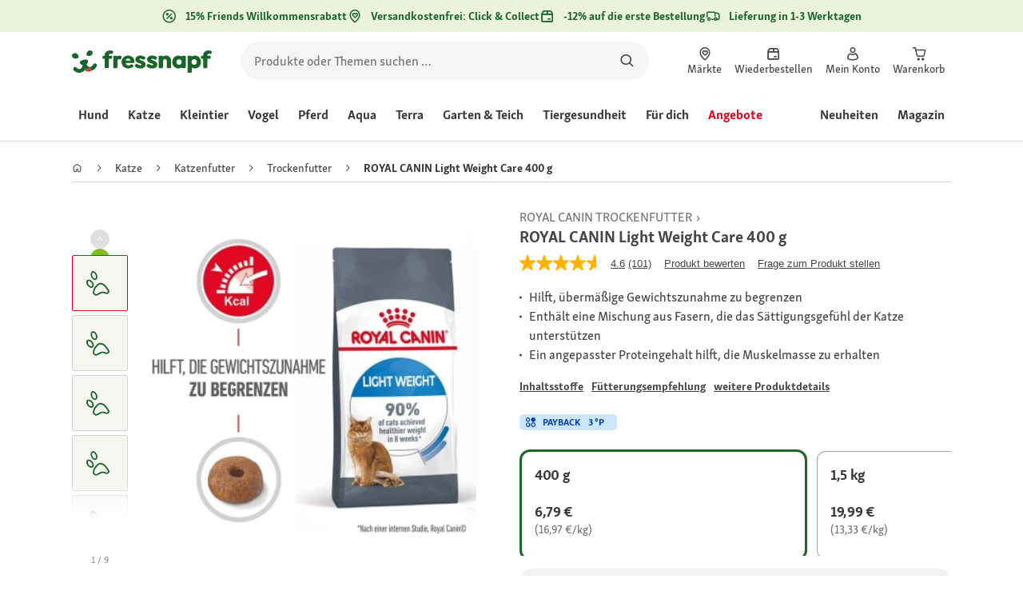

--- FILE ---
content_type: application/javascript;charset=utf-8
request_url: https://api.bazaarvoice.com/data/batch.json?passkey=caQybhNMMlogBOEuCuCMdMImaE7RnB3gIVYLuGOUZH6vw&apiversion=5.5&displaycode=17328-de_de&resource.q0=products&filter.q0=id%3Aeq%3A1002862004&stats.q0=questions%2Creviews&filteredstats.q0=questions%2Creviews&filter_questions.q0=contentlocale%3Aeq%3Ade*%2Cda*%2Cen*%2Cfr*%2Cnl*%2Cpl*%2Cde_DE&filter_answers.q0=contentlocale%3Aeq%3Ade*%2Cda*%2Cen*%2Cfr*%2Cnl*%2Cpl*%2Cde_DE&filter_reviews.q0=contentlocale%3Aeq%3Ade*%2Cda*%2Cen*%2Cfr*%2Cnl*%2Cpl*%2Cde_DE&filter_reviewcomments.q0=contentlocale%3Aeq%3Ade*%2Cda*%2Cen*%2Cfr*%2Cnl*%2Cpl*%2Cde_DE&resource.q1=questions&filter.q1=productid%3Aeq%3A1002862004&filter.q1=contentlocale%3Aeq%3Ade*%2Cda*%2Cen*%2Cfr*%2Cnl*%2Cpl*%2Cde_DE&sort.q1=lastapprovedanswersubmissiontime%3Adesc&stats.q1=questions&filteredstats.q1=questions&include.q1=authors%2Cproducts%2Canswers&filter_questions.q1=contentlocale%3Aeq%3Ade*%2Cda*%2Cen*%2Cfr*%2Cnl*%2Cpl*%2Cde_DE&filter_answers.q1=contentlocale%3Aeq%3Ade*%2Cda*%2Cen*%2Cfr*%2Cnl*%2Cpl*%2Cde_DE&limit.q1=10&offset.q1=0&limit_answers.q1=10&resource.q2=reviews&filter.q2=isratingsonly%3Aeq%3Afalse&filter.q2=productid%3Aeq%3A1002862004&filter.q2=contentlocale%3Aeq%3Ade*%2Cda*%2Cen*%2Cfr*%2Cnl*%2Cpl*%2Cde_DE&sort.q2=relevancy%3Aa1&stats.q2=reviews&filteredstats.q2=reviews&include.q2=authors%2Cproducts%2Ccomments&filter_reviews.q2=contentlocale%3Aeq%3Ade*%2Cda*%2Cen*%2Cfr*%2Cnl*%2Cpl*%2Cde_DE&filter_reviewcomments.q2=contentlocale%3Aeq%3Ade*%2Cda*%2Cen*%2Cfr*%2Cnl*%2Cpl*%2Cde_DE&filter_comments.q2=contentlocale%3Aeq%3Ade*%2Cda*%2Cen*%2Cfr*%2Cnl*%2Cpl*%2Cde_DE&limit.q2=4&offset.q2=0&limit_comments.q2=3&callback=BV._internal.dataHandler0
body_size: 10325
content:
BV._internal.dataHandler0({"Errors":[],"BatchedResultsOrder":["q1","q2","q0"],"HasErrors":false,"TotalRequests":3,"BatchedResults":{"q1":{"Id":"q1","Limit":10,"Offset":0,"TotalResults":5,"Locale":"de_DE","Results":[{"Id":"1007499319","CID":"51039d93-0810-51ac-afe5-2752848d4d29","SourceClient":"fressnapf","LastModeratedTime":"2024-08-23T11:47:18.000+00:00","LastModificationTime":"2024-08-23T11:47:18.000+00:00","ProductId":"1332702","AuthorId":"qav2r26opoc6wk3swoxc28iny","ContentLocale":"fr_FR","TotalInappropriateFeedbackCount":0,"IsFeatured":false,"TotalAnswerCount":1,"QuestionSummary":"Ce produit peut- il \u00EAtre donn\u00E9 \u00E0 mon chat de 3 ans en surpoids sur une longue p\u00E9riode (plus d\u2019un an) sans que cela soit nocif pour sa sant\u00E9?","TotalFeedbackCount":0,"TotalNegativeFeedbackCount":0,"TotalPositiveFeedbackCount":0,"ModerationStatus":"APPROVED","SubmissionId":"r217328-fr_17243948KPpCHIsZeF","SubmissionTime":"2024-08-23T06:34:28.000+00:00","UserNickname":"VasGa","Badges":{},"ContextDataValuesOrder":[],"CampaignId":null,"IsSyndicated":false,"ProductRecommendationIds":[],"InappropriateFeedbackList":[],"TagDimensionsOrder":[],"UserLocation":null,"CategoryId":null,"ContextDataValues":{},"AdditionalFields":{},"BadgesOrder":[],"QuestionDetails":null,"AdditionalFieldsOrder":[],"TagDimensions":{},"Videos":[],"AnswerIds":["1003441026"],"Photos":[]},{"Id":"1007251133","CID":"85e8635a-19e6-587f-bc2e-fdb3fc006bca","SourceClient":"fressnapf","LastModeratedTime":"2024-01-07T16:02:03.000+00:00","LastModificationTime":"2025-02-09T20:50:49.000+00:00","ProductId":"1002862004","AuthorId":"si1362duugcz6xfo866t89clk","ContentLocale":"fr_FR","TotalInappropriateFeedbackCount":0,"IsFeatured":false,"TotalAnswerCount":3,"QuestionSummary":"Ces croquettes sont elles adapt\u00E9es pour les chats st\u00E9rilis\u00E9s ?","TotalFeedbackCount":0,"TotalNegativeFeedbackCount":0,"TotalPositiveFeedbackCount":0,"ModerationStatus":"APPROVED","SubmissionId":"r217328-fr_170455213S7ykGEWqP","SubmissionTime":"2024-01-06T14:42:54.000+00:00","UserNickname":"Asteria","Badges":{},"ContextDataValuesOrder":[],"CampaignId":null,"IsSyndicated":false,"ProductRecommendationIds":[],"InappropriateFeedbackList":[],"TagDimensionsOrder":[],"UserLocation":null,"CategoryId":null,"ContextDataValues":{},"AdditionalFields":{},"BadgesOrder":[],"QuestionDetails":null,"AdditionalFieldsOrder":[],"TagDimensions":{},"Videos":[],"AnswerIds":["1003284662","1003284371","1003283102"],"Photos":[]},{"Id":"1006110328","CID":"164684f2-97c6-5fe6-9c8d-7a70c2d9e156","SourceClient":"fressnapf","LastModeratedTime":"2022-04-13T10:47:00.000+00:00","LastModificationTime":"2022-04-13T10:47:00.000+00:00","ProductId":"1210373","AuthorId":"68igs4j0z8gw7vrhxtd60gkb6","ContentLocale":"fr_FR","TotalInappropriateFeedbackCount":0,"IsFeatured":false,"TotalAnswerCount":1,"QuestionSummary":"Bonjour j aurais voulu savoir la taille des croquettes car mon chat ne mange que les petites croquettes Merci","TotalFeedbackCount":0,"TotalNegativeFeedbackCount":0,"TotalPositiveFeedbackCount":0,"ModerationStatus":"APPROVED","SubmissionId":"r217328-fr_16498422XKSYav7LCa","SubmissionTime":"2022-04-13T09:30:39.000+00:00","UserNickname":"Eden77","Badges":{},"ContextDataValuesOrder":[],"CampaignId":null,"IsSyndicated":false,"ProductRecommendationIds":[],"InappropriateFeedbackList":[],"TagDimensionsOrder":[],"UserLocation":null,"CategoryId":null,"ContextDataValues":{},"AdditionalFields":{},"BadgesOrder":[],"QuestionDetails":null,"AdditionalFieldsOrder":[],"TagDimensions":{},"Videos":[],"AnswerIds":["1002871408"],"Photos":[]},{"Id":"1007670304","CID":"cd15f39a-2fb4-5198-bd1d-d8af46f4f6cf","SourceClient":"fressnapf","LastModeratedTime":"2025-01-18T15:45:53.000+00:00","LastModificationTime":"2025-01-18T15:45:53.000+00:00","ProductId":"1002862004","AuthorId":"dfxjddyhlm30y1jp38miz0c56","ContentLocale":"de_AT","TotalInappropriateFeedbackCount":0,"IsFeatured":false,"TotalAnswerCount":0,"QuestionSummary":"Wenn ich dieses Futter mit dem passenden Nassfutter kombiniere, gehe ich bei der Menge vom aktuellen Gewicht (5,3kg) beim Start aus. Wenn meine Katze z.B. bei 5kg ist, berechne ich mir die Menge neu? Und so weiter, bis sie bei Idealgewicht von 4,5kg ist?","TotalFeedbackCount":0,"TotalNegativeFeedbackCount":0,"TotalPositiveFeedbackCount":0,"ModerationStatus":"APPROVED","SubmissionId":"r217328-de_17371348zXwD64SAhr","SubmissionTime":"2025-01-17T17:27:09.000+00:00","UserNickname":"manu1984w","Badges":{},"ContextDataValuesOrder":[],"CampaignId":null,"IsSyndicated":false,"ProductRecommendationIds":[],"InappropriateFeedbackList":[],"TagDimensionsOrder":[],"UserLocation":null,"CategoryId":null,"ContextDataValues":{},"AdditionalFields":{},"BadgesOrder":[],"QuestionDetails":null,"AdditionalFieldsOrder":[],"TagDimensions":{},"Videos":[],"AnswerIds":[],"Photos":[]},{"Id":"1007293355","CID":"6bcc9b8e-5d1a-5b3c-9453-3f7ffe57af08","SourceClient":"fressnapf","LastModeratedTime":"2024-02-10T16:31:45.000+00:00","LastModificationTime":"2024-02-10T16:31:45.000+00:00","ProductId":"1332703","AuthorId":"h7fpx316p2p73dnsm616ixubo","ContentLocale":"fr_FR","TotalInappropriateFeedbackCount":0,"IsFeatured":false,"TotalAnswerCount":0,"QuestionSummary":"Composition du produit ????","TotalFeedbackCount":0,"TotalNegativeFeedbackCount":0,"TotalPositiveFeedbackCount":0,"ModerationStatus":"APPROVED","SubmissionId":"r217328-fr_17075549sLbpdTUTZk","SubmissionTime":"2024-02-10T08:48:39.000+00:00","UserNickname":"Kandy","Badges":{},"ContextDataValuesOrder":[],"CampaignId":null,"IsSyndicated":false,"ProductRecommendationIds":[],"InappropriateFeedbackList":[],"TagDimensionsOrder":[],"UserLocation":null,"CategoryId":null,"ContextDataValues":{},"AdditionalFields":{},"BadgesOrder":[],"QuestionDetails":null,"AdditionalFieldsOrder":[],"TagDimensions":{},"Videos":[],"AnswerIds":[],"Photos":[]}],"Includes":{"Products":{"1332702":{"FamilyIds":["141"],"AttributesOrder":["BV_FE_EXPAND","GTIN14","BV_FE_FAMILY","AVAILABILITY"],"Attributes":{"BV_FE_EXPAND":{"Id":"BV_FE_EXPAND","Values":[{"Value":"BV_FE_FAMILY:141","Locale":null}]},"GTIN14":{"Id":"GTIN14","Values":[{"Value":"03182550903929","Locale":null},{"Value":"03182550706810","Locale":null},{"Value":"03182550774246","Locale":null},{"Value":"02050000442452","Locale":null},{"Value":"03182550902991","Locale":null},{"Value":"03182550902984","Locale":null}]},"BV_FE_FAMILY":{"Id":"BV_FE_FAMILY","Values":[{"Value":"141","Locale":null}]},"AVAILABILITY":{"Id":"AVAILABILITY","Values":[{"Value":"True","Locale":null}]}},"ImageUrl":"https://media.os.fressnapf.com/products-v2/6/c/c/9/6cc99ec07109f3852cbfa29e83c698bd08d0a6f1_1332703_0_de.jpg","Name":"ROYAL CANIN Light Weight Care 1,5 kg","EANs":["3182550903929","3182550706810","3182550774246","2050000442452","3182550902991","3182550902984"],"Description":"Die Ern\u00E4hrung Ihrer Katze spielt eine wichtige Rolle f\u00FCr ihre Gesundheit. Das ROYAL CANIN\u00AE Feline Care Nutrition-Sortiment umfasst speziell angepasste Nahrungen, die f\u00FCr h\u00E4ufig vorkommende Empfindlichkeiten Ihrer Katze entwickelt wurden.\nLeicht \u00FCbergewichtige Katzen haben ein erh\u00F6htes Risiko f\u00FCr ernsthafte Gesundheitsprobleme und sind weniger aktiv. \nROYAL CANIN\u00AE Light Weight Care ist eine vollst\u00E4ndige und ausgewogene Rezeptur, die speziell entwickelt wurde, um eine Gewichtszunahme zu begrenzen und ein gesundes Gewicht zu halten.  \nDank einer idealen Mischung aus Ballaststoffen unterst\u00FCtzt diese pr\u00E4zise Ern\u00E4hrungsformel das nat\u00FCrliche S\u00E4ttigungsgef\u00FChl Ihrer Katze. Au\u00DFerdem ist die Rezeptur darauf ausgerichtet, Ihrer Katze zu helfen, ein gesundes Gewicht zu halten.\nDer speziell angepasste Proteingehalt dieser Nahrung tr\u00E4gt dazu bei, die Muskelmasse Ihrer Katze zu erhalten, damit sie ein gesundes Gewicht beibeh\u00E4lt. ROYAL CANIN\u00AE Light Weight Care ist au\u00DFerdem mit L-Carnitin angereichert - einer modifizierten Aminos\u00E4ure, die am gesunden Fettstoffwechsel beteiligt ist.\nDieses Futter enth\u00E4lt einen ausgewogenen Anteil an Mineralien, um die Harnwegsgesundheit Ihrer ausgewachsenen Katze zu unterst\u00FCtzen.\nROYAL CANIN\u00AE Light Weight Care hat sich bew\u00E4hrt. Unsere Studie* hat gezeigt, dass \u00FCber 90 % der teilnehmenden Katzen, die mit ROYAL CANIN Light Weight Care gef\u00FCttert wurden, in nur 8 Wochen ein ges\u00FCnderes Gewicht erreichten.\nROYAL CANIN\u00AE Light Weight Care ist auch in 2 verschiedenen Feuchttexturen erh\u00E4ltlich: Feine St\u00FCckchen in So\u00DFe und Feine St\u00FCckchen in Gelee. Eine Mischung aus Feucht- und Trockennahrung sorgt f\u00FCr die Abwechslung, die Katzen lieben. W\u00E4hrend Trockennahrung einen Zahnputz-Effekt hat und einfacher zu lagern ist, unterst\u00FCtzt der Feuchtigkeitsgehalt von Feuchtnahrung die Hydratation und die Harnwegsgesundheit. \nAlle ROYAL CANIN\u00AE-Produkte durchlaufen ein umfassendes Qualit\u00E4tskontrollverfahren, um die beste Qualit\u00E4t zu gew\u00E4hrleisten. Wenn Ihre Katze ROYAL CANIN\u00AE Light Weight Care frisst, erh\u00E4lt sie eine vollst\u00E4ndige und ausgewogene Ern\u00E4hrung. \n*Royal Canin interne Studie","Id":"1332702","CategoryId":"4d749e2c64a80e67b1e77da2bcd35ab4","BrandExternalId":"36c0f59e7b0f38745ac0f960d2ad9f2b","Brand":{"Id":"36c0f59e7b0f38745ac0f960d2ad9f2b","Name":"ROYAL CANIN"},"Active":true,"ProductPageUrl":"https://www.fressnapf.de/p/royal-canin-light-weight-care-15-kg-1332702/","Disabled":false,"ManufacturerPartNumbers":[],"ReviewIds":[],"UPCs":[],"QuestionIds":[],"ISBNs":[],"ModelNumbers":[],"StoryIds":[],"QAStatistics":{"QuestionHelpfulVoteCount":0,"FirstAnswerTime":null,"LastQuestionAnswerTime":null,"FirstQuestionTime":null,"FeaturedAnswerCount":0,"LastAnswerTime":null,"TagDistribution":{},"ContextDataDistribution":{},"TotalAnswerCount":5,"FeaturedQuestionCount":0,"LastQuestionTime":null,"QuestionNotHelpfulVoteCount":0,"BestAnswerCount":0,"TagDistributionOrder":[],"AnswerHelpfulVoteCount":0,"HelpfulVoteCount":0,"AnswerNotHelpfulVoteCount":0,"TotalQuestionCount":5,"ContextDataDistributionOrder":[]},"TotalQuestionCount":5,"TotalAnswerCount":5,"FilteredQAStatistics":{"QuestionHelpfulVoteCount":0,"FirstAnswerTime":null,"LastQuestionAnswerTime":null,"FirstQuestionTime":null,"FeaturedAnswerCount":0,"LastAnswerTime":null,"TagDistribution":{},"ContextDataDistribution":{},"TotalAnswerCount":5,"FeaturedQuestionCount":0,"LastQuestionTime":null,"QuestionNotHelpfulVoteCount":0,"BestAnswerCount":0,"TagDistributionOrder":[],"AnswerHelpfulVoteCount":0,"HelpfulVoteCount":0,"AnswerNotHelpfulVoteCount":0,"TotalQuestionCount":5,"ContextDataDistributionOrder":[]}},"1002862004":{"FamilyIds":["141"],"AttributesOrder":["BV_FE_EXPAND","GTIN14","BV_FE_FAMILY","AVAILABILITY"],"Attributes":{"BV_FE_EXPAND":{"Id":"BV_FE_EXPAND","Values":[{"Value":"BV_FE_FAMILY:141","Locale":null}]},"GTIN14":{"Id":"GTIN14","Values":[{"Value":"03182550903929","Locale":null},{"Value":"03182550706810","Locale":null},{"Value":"03182550774246","Locale":null},{"Value":"02050000442452","Locale":null},{"Value":"03182550902991","Locale":null},{"Value":"03182550902984","Locale":null}]},"BV_FE_FAMILY":{"Id":"BV_FE_FAMILY","Values":[{"Value":"141","Locale":null}]},"AVAILABILITY":{"Id":"AVAILABILITY","Values":[{"Value":"True","Locale":null}]}},"ImageUrl":"https://media.os.fressnapf.com/products-v2/6/c/c/9/6cc99ec07109f3852cbfa29e83c698bd08d0a6f1_1332703_0_de.jpg","Name":"ROYAL CANIN Light Weight Care 400 g","EANs":["3182550903929","3182550706810","3182550774246","2050000442452","3182550902991","3182550902984"],"Description":"Die Ern\u00E4hrung Ihrer Katze spielt eine wichtige Rolle f\u00FCr ihre Gesundheit. Das ROYAL CANIN\u00AE Feline Care Nutrition-Sortiment umfasst speziell angepasste Nahrungen, die f\u00FCr h\u00E4ufig vorkommende Empfindlichkeiten Ihrer Katze entwickelt wurden.\nLeicht \u00FCbergewichtige Katzen haben ein erh\u00F6htes Risiko f\u00FCr ernsthafte Gesundheitsprobleme und sind weniger aktiv. \nROYAL CANIN\u00AE Light Weight Care ist eine vollst\u00E4ndige und ausgewogene Rezeptur, die speziell entwickelt wurde, um eine Gewichtszunahme zu begrenzen und ein gesundes Gewicht zu halten.  \nDank einer idealen Mischung aus Ballaststoffen unterst\u00FCtzt diese pr\u00E4zise Ern\u00E4hrungsformel das nat\u00FCrliche S\u00E4ttigungsgef\u00FChl Ihrer Katze. Au\u00DFerdem ist die Rezeptur darauf ausgerichtet, Ihrer Katze zu helfen, ein gesundes Gewicht zu halten.\nDer speziell angepasste Proteingehalt dieser Nahrung tr\u00E4gt dazu bei, die Muskelmasse Ihrer Katze zu erhalten, damit sie ein gesundes Gewicht beibeh\u00E4lt. ROYAL CANIN\u00AE Light Weight Care ist au\u00DFerdem mit L-Carnitin angereichert - einer modifizierten Aminos\u00E4ure, die am gesunden Fettstoffwechsel beteiligt ist.\nDieses Futter enth\u00E4lt einen ausgewogenen Anteil an Mineralien, um die Harnwegsgesundheit Ihrer ausgewachsenen Katze zu unterst\u00FCtzen.\nROYAL CANIN\u00AE Light Weight Care hat sich bew\u00E4hrt. Unsere Studie* hat gezeigt, dass \u00FCber 90 % der teilnehmenden Katzen, die mit ROYAL CANIN Light Weight Care gef\u00FCttert wurden, in nur 8 Wochen ein ges\u00FCnderes Gewicht erreichten.\nROYAL CANIN\u00AE Light Weight Care ist auch in 2 verschiedenen Feuchttexturen erh\u00E4ltlich: Feine St\u00FCckchen in So\u00DFe und Feine St\u00FCckchen in Gelee. Eine Mischung aus Feucht- und Trockennahrung sorgt f\u00FCr die Abwechslung, die Katzen lieben. W\u00E4hrend Trockennahrung einen Zahnputz-Effekt hat und einfacher zu lagern ist, unterst\u00FCtzt der Feuchtigkeitsgehalt von Feuchtnahrung die Hydratation und die Harnwegsgesundheit. \nAlle ROYAL CANIN\u00AE-Produkte durchlaufen ein umfassendes Qualit\u00E4tskontrollverfahren, um die beste Qualit\u00E4t zu gew\u00E4hrleisten. Wenn Ihre Katze ROYAL CANIN\u00AE Light Weight Care frisst, erh\u00E4lt sie eine vollst\u00E4ndige und ausgewogene Ern\u00E4hrung. \n*Royal Canin interne Studie","Id":"1002862004","CategoryId":"4d749e2c64a80e67b1e77da2bcd35ab4","BrandExternalId":"36c0f59e7b0f38745ac0f960d2ad9f2b","Brand":{"Id":"36c0f59e7b0f38745ac0f960d2ad9f2b","Name":"ROYAL CANIN"},"Active":true,"ProductPageUrl":"https://www.fressnapf.de/p/royal-canin-light-weight-care-400-g-1002862004/","Disabled":false,"ManufacturerPartNumbers":[],"ReviewIds":[],"UPCs":[],"QuestionIds":[],"ISBNs":[],"ModelNumbers":[],"StoryIds":[],"QAStatistics":{"QuestionHelpfulVoteCount":0,"FirstAnswerTime":null,"LastQuestionAnswerTime":null,"FirstQuestionTime":null,"FeaturedAnswerCount":0,"LastAnswerTime":null,"TagDistribution":{},"ContextDataDistribution":{},"TotalAnswerCount":5,"FeaturedQuestionCount":0,"LastQuestionTime":null,"QuestionNotHelpfulVoteCount":0,"BestAnswerCount":0,"TagDistributionOrder":[],"AnswerHelpfulVoteCount":0,"HelpfulVoteCount":0,"AnswerNotHelpfulVoteCount":0,"TotalQuestionCount":5,"ContextDataDistributionOrder":[]},"TotalQuestionCount":5,"TotalAnswerCount":5,"FilteredQAStatistics":{"QuestionHelpfulVoteCount":0,"FirstAnswerTime":null,"LastQuestionAnswerTime":null,"FirstQuestionTime":null,"FeaturedAnswerCount":0,"LastAnswerTime":null,"TagDistribution":{},"ContextDataDistribution":{},"TotalAnswerCount":5,"FeaturedQuestionCount":0,"LastQuestionTime":null,"QuestionNotHelpfulVoteCount":0,"BestAnswerCount":0,"TagDistributionOrder":[],"AnswerHelpfulVoteCount":0,"HelpfulVoteCount":0,"AnswerNotHelpfulVoteCount":0,"TotalQuestionCount":5,"ContextDataDistributionOrder":[]}},"1210373":{"FamilyIds":["141"],"AttributesOrder":["BV_FE_EXPAND","GTIN14","BV_FE_FAMILY","AVAILABILITY"],"Attributes":{"BV_FE_EXPAND":{"Id":"BV_FE_EXPAND","Values":[{"Value":"BV_FE_FAMILY:141","Locale":null}]},"GTIN14":{"Id":"GTIN14","Values":[{"Value":"03182550903929","Locale":null},{"Value":"03182550706810","Locale":null},{"Value":"03182550774246","Locale":null},{"Value":"02050000442452","Locale":null},{"Value":"03182550902991","Locale":null},{"Value":"03182550902984","Locale":null}]},"BV_FE_FAMILY":{"Id":"BV_FE_FAMILY","Values":[{"Value":"141","Locale":null}]},"AVAILABILITY":{"Id":"AVAILABILITY","Values":[{"Value":"True","Locale":null}]}},"ImageUrl":"https://media.os.fressnapf.com/products-v2/6/c/c/9/6cc99ec07109f3852cbfa29e83c698bd08d0a6f1_1332703_0_de.jpg","Name":"ROYAL CANIN Light Weight Care 3 kg","EANs":["3182550903929","3182550706810","3182550774246","2050000442452","3182550902991","3182550902984"],"Description":"Die Ern\u00E4hrung Ihrer Katze spielt eine wichtige Rolle f\u00FCr ihre Gesundheit. Das ROYAL CANIN\u00AE Feline Care Nutrition-Sortiment umfasst speziell angepasste Nahrungen, die f\u00FCr h\u00E4ufig vorkommende Empfindlichkeiten Ihrer Katze entwickelt wurden.\nLeicht \u00FCbergewichtige Katzen haben ein erh\u00F6htes Risiko f\u00FCr ernsthafte Gesundheitsprobleme und sind weniger aktiv. \nROYAL CANIN\u00AE Light Weight Care ist eine vollst\u00E4ndige und ausgewogene Rezeptur, die speziell entwickelt wurde, um eine Gewichtszunahme zu begrenzen und ein gesundes Gewicht zu halten.  \nDank einer idealen Mischung aus Ballaststoffen unterst\u00FCtzt diese pr\u00E4zise Ern\u00E4hrungsformel das nat\u00FCrliche S\u00E4ttigungsgef\u00FChl Ihrer Katze. Au\u00DFerdem ist die Rezeptur darauf ausgerichtet, Ihrer Katze zu helfen, ein gesundes Gewicht zu halten.\nDer speziell angepasste Proteingehalt dieser Nahrung tr\u00E4gt dazu bei, die Muskelmasse Ihrer Katze zu erhalten, damit sie ein gesundes Gewicht beibeh\u00E4lt. ROYAL CANIN\u00AE Light Weight Care ist au\u00DFerdem mit L-Carnitin angereichert - einer modifizierten Aminos\u00E4ure, die am gesunden Fettstoffwechsel beteiligt ist.\nDieses Futter enth\u00E4lt einen ausgewogenen Anteil an Mineralien, um die Harnwegsgesundheit Ihrer ausgewachsenen Katze zu unterst\u00FCtzen.\nROYAL CANIN\u00AE Light Weight Care hat sich bew\u00E4hrt. Unsere Studie* hat gezeigt, dass \u00FCber 90 % der teilnehmenden Katzen, die mit ROYAL CANIN Light Weight Care gef\u00FCttert wurden, in nur 8 Wochen ein ges\u00FCnderes Gewicht erreichten.\nROYAL CANIN\u00AE Light Weight Care ist auch in 2 verschiedenen Feuchttexturen erh\u00E4ltlich: Feine St\u00FCckchen in So\u00DFe und Feine St\u00FCckchen in Gelee. Eine Mischung aus Feucht- und Trockennahrung sorgt f\u00FCr die Abwechslung, die Katzen lieben. W\u00E4hrend Trockennahrung einen Zahnputz-Effekt hat und einfacher zu lagern ist, unterst\u00FCtzt der Feuchtigkeitsgehalt von Feuchtnahrung die Hydratation und die Harnwegsgesundheit. \nAlle ROYAL CANIN\u00AE-Produkte durchlaufen ein umfassendes Qualit\u00E4tskontrollverfahren, um die beste Qualit\u00E4t zu gew\u00E4hrleisten. Wenn Ihre Katze ROYAL CANIN\u00AE Light Weight Care frisst, erh\u00E4lt sie eine vollst\u00E4ndige und ausgewogene Ern\u00E4hrung. \n*Royal Canin interne Studie","Id":"1210373","CategoryId":"4d749e2c64a80e67b1e77da2bcd35ab4","BrandExternalId":"36c0f59e7b0f38745ac0f960d2ad9f2b","Brand":{"Id":"36c0f59e7b0f38745ac0f960d2ad9f2b","Name":"ROYAL CANIN"},"Active":true,"ProductPageUrl":"https://www.fressnapf.de/p/royal-canin-light-weight-care-3-kg-1210373/","Disabled":false,"ManufacturerPartNumbers":[],"ReviewIds":[],"UPCs":[],"QuestionIds":[],"ISBNs":[],"ModelNumbers":[],"StoryIds":[],"QAStatistics":{"QuestionHelpfulVoteCount":0,"FirstAnswerTime":null,"LastQuestionAnswerTime":null,"FirstQuestionTime":null,"FeaturedAnswerCount":0,"LastAnswerTime":null,"TagDistribution":{},"ContextDataDistribution":{},"TotalAnswerCount":5,"FeaturedQuestionCount":0,"LastQuestionTime":null,"QuestionNotHelpfulVoteCount":0,"BestAnswerCount":0,"TagDistributionOrder":[],"AnswerHelpfulVoteCount":0,"HelpfulVoteCount":0,"AnswerNotHelpfulVoteCount":0,"TotalQuestionCount":5,"ContextDataDistributionOrder":[]},"TotalQuestionCount":5,"TotalAnswerCount":5,"FilteredQAStatistics":{"QuestionHelpfulVoteCount":0,"FirstAnswerTime":null,"LastQuestionAnswerTime":null,"FirstQuestionTime":null,"FeaturedAnswerCount":0,"LastAnswerTime":null,"TagDistribution":{},"ContextDataDistribution":{},"TotalAnswerCount":5,"FeaturedQuestionCount":0,"LastQuestionTime":null,"QuestionNotHelpfulVoteCount":0,"BestAnswerCount":0,"TagDistributionOrder":[],"AnswerHelpfulVoteCount":0,"HelpfulVoteCount":0,"AnswerNotHelpfulVoteCount":0,"TotalQuestionCount":5,"ContextDataDistributionOrder":[]}},"1332703":{"FamilyIds":["141"],"Description":"Die Ern\u00E4hrung Ihrer Katze spielt eine wichtige Rolle f\u00FCr ihre Gesundheit. Das ROYAL CANIN\u00AE Feline Care Nutrition-Sortiment umfasst speziell angepasste Nahrungen, die f\u00FCr h\u00E4ufig vorkommende Empfindlichkeiten Ihrer Katze entwickelt wurden.\nLeicht \u00FCbergewichtige Katzen haben ein erh\u00F6htes Risiko f\u00FCr ernsthafte Gesundheitsprobleme und sind weniger aktiv. \nROYAL CANIN\u00AE Light Weight Care ist eine vollst\u00E4ndige und ausgewogene Rezeptur, die speziell entwickelt wurde, um eine Gewichtszunahme zu begrenzen und ein gesundes Gewicht zu halten.  \nDank einer idealen Mischung aus Ballaststoffen unterst\u00FCtzt diese pr\u00E4zise Ern\u00E4hrungsformel das nat\u00FCrliche S\u00E4ttigungsgef\u00FChl Ihrer Katze. Au\u00DFerdem ist die Rezeptur darauf ausgerichtet, Ihrer Katze zu helfen, ein gesundes Gewicht zu halten.\nDer speziell angepasste Proteingehalt dieser Nahrung tr\u00E4gt dazu bei, die Muskelmasse Ihrer Katze zu erhalten, damit sie ein gesundes Gewicht beibeh\u00E4lt. ROYAL CANIN\u00AE Light Weight Care ist au\u00DFerdem mit L-Carnitin angereichert - einer modifizierten Aminos\u00E4ure, die am gesunden Fettstoffwechsel beteiligt ist.\nDieses Futter enth\u00E4lt einen ausgewogenen Anteil an Mineralien, um die Harnwegsgesundheit Ihrer ausgewachsenen Katze zu unterst\u00FCtzen.\nROYAL CANIN\u00AE Light Weight Care hat sich bew\u00E4hrt. Unsere Studie* hat gezeigt, dass \u00FCber 90 % der teilnehmenden Katzen, die mit ROYAL CANIN Light Weight Care gef\u00FCttert wurden, in nur 8 Wochen ein ges\u00FCnderes Gewicht erreichten.\nROYAL CANIN\u00AE Light Weight Care ist auch in 2 verschiedenen Feuchttexturen erh\u00E4ltlich: Feine St\u00FCckchen in So\u00DFe und Feine St\u00FCckchen in Gelee. Eine Mischung aus Feucht- und Trockennahrung sorgt f\u00FCr die Abwechslung, die Katzen lieben. W\u00E4hrend Trockennahrung einen Zahnputz-Effekt hat und einfacher zu lagern ist, unterst\u00FCtzt der Feuchtigkeitsgehalt von Feuchtnahrung die Hydratation und die Harnwegsgesundheit. \nAlle ROYAL CANIN\u00AE-Produkte durchlaufen ein umfassendes Qualit\u00E4tskontrollverfahren, um die beste Qualit\u00E4t zu gew\u00E4hrleisten. Wenn Ihre Katze ROYAL CANIN\u00AE Light Weight Care frisst, erh\u00E4lt sie eine vollst\u00E4ndige und ausgewogene Ern\u00E4hrung. \n*Royal Canin interne Studie","AttributesOrder":["BV_FE_EXPAND","BV_FE_FAMILY","GTIN14","AVAILABILITY"],"Attributes":{"BV_FE_EXPAND":{"Id":"BV_FE_EXPAND","Values":[{"Value":"BV_FE_FAMILY:141","Locale":null}]},"BV_FE_FAMILY":{"Id":"BV_FE_FAMILY","Values":[{"Value":"141","Locale":null}]},"GTIN14":{"Id":"GTIN14","Values":[{"Value":"03182550903929","Locale":null},{"Value":"03182550706810","Locale":null},{"Value":"03182550774246","Locale":null},{"Value":"02050000442452","Locale":null},{"Value":"03182550902991","Locale":null},{"Value":"03182550902984","Locale":null}]},"AVAILABILITY":{"Id":"AVAILABILITY","Values":[{"Value":"True","Locale":null}]}},"ImageUrl":"https://media.os.fressnapf.com/products-v2/6/c/c/9/6cc99ec07109f3852cbfa29e83c698bd08d0a6f1_1332703_0_de.jpg","Name":"ROYAL CANIN Light Weight Care 8 kg","EANs":["3182550903929","3182550706810","3182550774246","2050000442452","3182550902991","3182550902984"],"Id":"1332703","CategoryId":"4d749e2c64a80e67b1e77da2bcd35ab4","BrandExternalId":"36c0f59e7b0f38745ac0f960d2ad9f2b","Brand":{"Id":"36c0f59e7b0f38745ac0f960d2ad9f2b","Name":"ROYAL CANIN"},"Active":true,"ProductPageUrl":"https://www.fressnapf.de/p/royal-canin-light-weight-care-8-kg-1332703/","Disabled":false,"ManufacturerPartNumbers":[],"ReviewIds":[],"UPCs":[],"QuestionIds":[],"ISBNs":[],"ModelNumbers":[],"StoryIds":[],"QAStatistics":{"QuestionHelpfulVoteCount":0,"FirstAnswerTime":null,"LastQuestionAnswerTime":null,"FirstQuestionTime":null,"FeaturedAnswerCount":0,"LastAnswerTime":null,"TagDistribution":{},"ContextDataDistribution":{},"TotalAnswerCount":5,"FeaturedQuestionCount":0,"LastQuestionTime":null,"QuestionNotHelpfulVoteCount":0,"BestAnswerCount":0,"TagDistributionOrder":[],"AnswerHelpfulVoteCount":0,"HelpfulVoteCount":0,"AnswerNotHelpfulVoteCount":0,"TotalQuestionCount":5,"ContextDataDistributionOrder":[]},"TotalQuestionCount":5,"TotalAnswerCount":5,"FilteredQAStatistics":{"QuestionHelpfulVoteCount":0,"FirstAnswerTime":null,"LastQuestionAnswerTime":null,"FirstQuestionTime":null,"FeaturedAnswerCount":0,"LastAnswerTime":null,"TagDistribution":{},"ContextDataDistribution":{},"TotalAnswerCount":5,"FeaturedQuestionCount":0,"LastQuestionTime":null,"QuestionNotHelpfulVoteCount":0,"BestAnswerCount":0,"TagDistributionOrder":[],"AnswerHelpfulVoteCount":0,"HelpfulVoteCount":0,"AnswerNotHelpfulVoteCount":0,"TotalQuestionCount":5,"ContextDataDistributionOrder":[]}}},"Answers":{"1003441026":{"Id":"1003441026","CID":"8d9581de-fe48-51af-baec-91cc7a987a66","SourceClient":"fressnapf","LastModeratedTime":"2024-08-25T11:16:52.000+00:00","LastModificationTime":"2025-02-09T20:50:53.000+00:00","QuestionId":"1007499319","CampaignId":"BV_APO","AuthorId":"a16h4ocxiv9daftny7l3ymdu6","ContentLocale":"fr_FR","IsFeatured":false,"TotalInappropriateFeedbackCount":0,"IPAddress":"90.90.41.50","IsBrandAnswer":false,"TotalFeedbackCount":1,"TotalNegativeFeedbackCount":0,"TotalPositiveFeedbackCount":1,"ModerationStatus":"APPROVED","SubmissionId":"r217328-fr_17245716Y4AHVbupWa","SubmissionTime":"2024-08-25T07:40:20.000+00:00","AnswerText":"Bonjour  ou\u00EF ma chatte consomme ce produit depuis plus de 6 ans  elle \u00E9tait enrob\u00E9e et n a plus pris de poids  par la suite sans pour autan maigrir. L avis du v\u00E9t\u00E9rinaire est peut-\u00EAtre  mieux pour votre chat","UserNickname":"Catnic","AdditionalFields":{},"IsSyndicated":false,"AdditionalFieldsOrder":[],"UserLocation":null,"ContextDataValuesOrder":[],"Photos":[],"ContextDataValues":{},"BadgesOrder":[],"Badges":{},"Videos":[],"InappropriateFeedbackList":[],"ProductRecommendationIds":[]},"1002871408":{"Id":"1002871408","CID":"2c346c80-5ec5-53c7-9a29-c1a268ca771d","SourceClient":"fressnapf","LastModeratedTime":"2023-07-25T06:45:57.000+00:00","LastModificationTime":"2025-11-06T09:51:12.000+00:00","QuestionId":"1006110328","CampaignId":"BV_MOBILE_QUESTION_DISPLAY","AuthorId":"3rzsv8g0lhb43o1ojsxcj2qkz","ContentLocale":"fr_FR","IsFeatured":false,"InappropriateFeedbackList":[{"AuthorId":"zh9plol9pcrgxpf0rjiiign3ko","SubmissionTime":"2023-07-25T04:36:28.000+00:00"}],"TotalInappropriateFeedbackCount":1,"IPAddress":"31.33.151.199","IsBrandAnswer":false,"TotalFeedbackCount":1,"TotalNegativeFeedbackCount":0,"TotalPositiveFeedbackCount":1,"ModerationStatus":"APPROVED","SubmissionId":"r217328-fr_16774167y7uXko6E2U","SubmissionTime":"2023-02-26T13:05:10.000+00:00","AnswerText":"Elles sont de taille moyenne. Un rond au milieu de mani\u00E8re \u00E0 ce que le chat soit obliger de croquer. Elles sont id\u00E9ales.","UserNickname":"Bignou","AdditionalFields":{},"IsSyndicated":false,"AdditionalFieldsOrder":[],"UserLocation":null,"ContextDataValuesOrder":[],"Photos":[],"ContextDataValues":{},"BadgesOrder":[],"Badges":{},"Videos":[],"ProductRecommendationIds":[]},"1003284662":{"Id":"1003284662","CID":"2293171c-3627-50be-9610-951730f5611a","SourceClient":"fressnapf","LastModeratedTime":"2025-04-06T15:17:19.000+00:00","LastModificationTime":"2025-04-06T15:17:19.000+00:00","QuestionId":"1007251133","CampaignId":"BV_APO","AuthorId":"u6h06decxnforw7nw5t2jrzj4","ContentLocale":"fr_FR","IsFeatured":false,"InappropriateFeedbackList":[{"AuthorId":"z2d1x8pjmon27w0mgzq9vx05sj","SubmissionTime":"2025-04-05T02:03:44.000+00:00"}],"TotalInappropriateFeedbackCount":1,"IPAddress":"88.164.210.60","IsBrandAnswer":false,"TotalFeedbackCount":3,"TotalNegativeFeedbackCount":0,"TotalPositiveFeedbackCount":3,"ModerationStatus":"APPROVED","SubmissionId":"r217328-fr_17047913LoN033IBQn","SubmissionTime":"2024-01-09T09:08:30.000+00:00","AnswerText":"oui compl\u00E9tement, je les donne pour ma chatte st\u00E9rilis\u00E9e d'int\u00E9rieur, Tessa de 1 an et 3 mois","UserNickname":"Cassydie","AdditionalFields":{},"IsSyndicated":false,"AdditionalFieldsOrder":[],"UserLocation":null,"ContextDataValuesOrder":[],"Photos":[],"ContextDataValues":{},"BadgesOrder":[],"Badges":{},"Videos":[],"ProductRecommendationIds":[]},"1003284371":{"Id":"1003284371","CID":"cb7b9d0e-4828-5f9f-86a9-07b0cea681e0","SourceClient":"fressnapf","LastModeratedTime":"2024-01-09T16:01:23.000+00:00","LastModificationTime":"2024-01-09T17:44:36.000+00:00","QuestionId":"1007251133","CampaignId":"BV_APO","AuthorId":"9ouepkmc5icsrkn8sive53q0v","ContentLocale":"fr_FR","IsFeatured":false,"TotalInappropriateFeedbackCount":0,"IPAddress":"37.67.31.158","IsBrandAnswer":false,"TotalFeedbackCount":1,"TotalNegativeFeedbackCount":0,"TotalPositiveFeedbackCount":1,"ModerationStatus":"APPROVED","SubmissionId":"r217328-fr_17047424Eju122UeST","SubmissionTime":"2024-01-08T19:34:31.000+00:00","AnswerText":"Bonjour. Apr\u00E8s v\u00E9rification sur le sachet oui elles sont bien adapt\u00E9es aux chats st\u00E9rilis\u00E9s.","UserNickname":"Dom17","AdditionalFields":{},"IsSyndicated":false,"AdditionalFieldsOrder":[],"UserLocation":null,"ContextDataValuesOrder":[],"Photos":[],"ContextDataValues":{},"BadgesOrder":[],"Badges":{},"Videos":[],"InappropriateFeedbackList":[],"ProductRecommendationIds":[]},"1003283102":{"Id":"1003283102","CID":"a319f499-2a91-539f-aa5a-9d17fa60dddc","SourceClient":"fressnapf","LastModeratedTime":"2024-01-07T22:45:29.000+00:00","LastModificationTime":"2024-01-09T17:44:38.000+00:00","QuestionId":"1007251133","CampaignId":"BV_APO","AuthorId":"6cqqw51z26gx2a0nba0jsxr2h","ContentLocale":"fr_FR","IsFeatured":false,"TotalInappropriateFeedbackCount":0,"IPAddress":"176.169.181.80","IsBrandAnswer":false,"TotalFeedbackCount":2,"TotalNegativeFeedbackCount":0,"TotalPositiveFeedbackCount":2,"ModerationStatus":"APPROVED","SubmissionId":"r217328-fr_17046563BncfNdjaQx","SubmissionTime":"2024-01-07T19:38:36.000+00:00","AnswerText":"oui tout fait.","UserNickname":"titia37520","AdditionalFields":{},"IsSyndicated":false,"AdditionalFieldsOrder":[],"UserLocation":null,"ContextDataValuesOrder":[],"Photos":[],"ContextDataValues":{},"BadgesOrder":[],"Badges":{},"Videos":[],"InappropriateFeedbackList":[],"ProductRecommendationIds":[]}},"Authors":{"qav2r26opoc6wk3swoxc28iny":{"Id":"qav2r26opoc6wk3swoxc28iny","ContributorRank":"NONE","UserNickname":"VasGa","LastModeratedTime":"2024-08-23T09:01:24.000+00:00","ModerationStatus":"APPROVED","SubmissionTime":"2024-08-23T06:34:28.000+00:00","ThirdPartyIds":[],"SecondaryRatings":{},"Avatar":{},"ProductRecommendationIds":[],"Videos":[],"BadgesOrder":[],"Location":null,"ContextDataValuesOrder":[],"CommentIds":[],"AdditionalFieldsOrder":[],"AdditionalFields":{},"Badges":{},"StoryIds":[],"QuestionIds":[],"ContextDataValues":{},"AnswerIds":[],"SecondaryRatingsOrder":[],"ReviewIds":[],"SubmissionId":null,"Photos":[],"QAStatistics":{"QuestionHelpfulVoteCount":0,"FirstAnswerTime":null,"LastQuestionAnswerTime":null,"FirstQuestionTime":null,"FeaturedAnswerCount":0,"LastAnswerTime":null,"TagDistribution":{},"ContextDataDistribution":{},"TotalAnswerCount":0,"FeaturedQuestionCount":0,"LastQuestionTime":null,"QuestionNotHelpfulVoteCount":0,"BestAnswerCount":0,"TagDistributionOrder":[],"AnswerHelpfulVoteCount":0,"HelpfulVoteCount":0,"AnswerNotHelpfulVoteCount":0,"TotalQuestionCount":1,"ContextDataDistributionOrder":[]},"TotalQuestionCount":1,"TotalAnswerCount":0,"FilteredQAStatistics":{"QuestionHelpfulVoteCount":0,"FirstAnswerTime":null,"LastQuestionAnswerTime":null,"FirstQuestionTime":null,"FeaturedAnswerCount":0,"LastAnswerTime":null,"TagDistribution":{},"ContextDataDistribution":{},"TotalAnswerCount":0,"FeaturedQuestionCount":0,"LastQuestionTime":null,"QuestionNotHelpfulVoteCount":0,"BestAnswerCount":0,"TagDistributionOrder":[],"AnswerHelpfulVoteCount":0,"HelpfulVoteCount":0,"AnswerNotHelpfulVoteCount":0,"TotalQuestionCount":1,"ContextDataDistributionOrder":[]}},"si1362duugcz6xfo866t89clk":{"Id":"si1362duugcz6xfo866t89clk","ContributorRank":"NONE","UserNickname":"Asteria","LastModeratedTime":"2024-01-07T03:00:39.000+00:00","ModerationStatus":"APPROVED","SubmissionTime":"2024-01-06T14:42:54.000+00:00","ThirdPartyIds":[],"SecondaryRatings":{},"Avatar":{},"ProductRecommendationIds":[],"Videos":[],"BadgesOrder":[],"Location":null,"ContextDataValuesOrder":[],"CommentIds":[],"AdditionalFieldsOrder":[],"AdditionalFields":{},"Badges":{},"StoryIds":[],"QuestionIds":[],"ContextDataValues":{},"AnswerIds":[],"SecondaryRatingsOrder":[],"ReviewIds":[],"SubmissionId":null,"Photos":[],"QAStatistics":{"QuestionHelpfulVoteCount":0,"FirstAnswerTime":null,"LastQuestionAnswerTime":null,"FirstQuestionTime":null,"FeaturedAnswerCount":0,"LastAnswerTime":null,"TagDistribution":{},"ContextDataDistribution":{},"TotalAnswerCount":0,"FeaturedQuestionCount":0,"LastQuestionTime":null,"QuestionNotHelpfulVoteCount":0,"BestAnswerCount":0,"TagDistributionOrder":[],"AnswerHelpfulVoteCount":0,"HelpfulVoteCount":0,"AnswerNotHelpfulVoteCount":0,"TotalQuestionCount":1,"ContextDataDistributionOrder":[]},"TotalQuestionCount":1,"TotalAnswerCount":0,"FilteredQAStatistics":{"QuestionHelpfulVoteCount":0,"FirstAnswerTime":null,"LastQuestionAnswerTime":null,"FirstQuestionTime":null,"FeaturedAnswerCount":0,"LastAnswerTime":null,"TagDistribution":{},"ContextDataDistribution":{},"TotalAnswerCount":0,"FeaturedQuestionCount":0,"LastQuestionTime":null,"QuestionNotHelpfulVoteCount":0,"BestAnswerCount":0,"TagDistributionOrder":[],"AnswerHelpfulVoteCount":0,"HelpfulVoteCount":0,"AnswerNotHelpfulVoteCount":0,"TotalQuestionCount":1,"ContextDataDistributionOrder":[]}},"68igs4j0z8gw7vrhxtd60gkb6":{"Id":"68igs4j0z8gw7vrhxtd60gkb6","ContributorRank":"NONE","UserNickname":"Eden77","LastModeratedTime":"2022-04-13T10:46:59.000+00:00","ModerationStatus":"APPROVED","SubmissionTime":"2022-04-13T09:30:39.000+00:00","ThirdPartyIds":[],"SecondaryRatings":{},"Avatar":{},"ProductRecommendationIds":[],"Videos":[],"BadgesOrder":[],"Location":null,"ContextDataValuesOrder":[],"CommentIds":[],"AdditionalFieldsOrder":[],"AdditionalFields":{},"Badges":{},"StoryIds":[],"QuestionIds":[],"ContextDataValues":{},"AnswerIds":[],"SecondaryRatingsOrder":[],"ReviewIds":[],"SubmissionId":null,"Photos":[],"QAStatistics":{"QuestionHelpfulVoteCount":0,"FirstAnswerTime":null,"LastQuestionAnswerTime":null,"FirstQuestionTime":null,"FeaturedAnswerCount":0,"LastAnswerTime":null,"TagDistribution":{},"ContextDataDistribution":{},"TotalAnswerCount":0,"FeaturedQuestionCount":0,"LastQuestionTime":null,"QuestionNotHelpfulVoteCount":0,"BestAnswerCount":0,"TagDistributionOrder":[],"AnswerHelpfulVoteCount":0,"HelpfulVoteCount":0,"AnswerNotHelpfulVoteCount":0,"TotalQuestionCount":1,"ContextDataDistributionOrder":[]},"TotalQuestionCount":1,"TotalAnswerCount":0,"FilteredQAStatistics":{"QuestionHelpfulVoteCount":0,"FirstAnswerTime":null,"LastQuestionAnswerTime":null,"FirstQuestionTime":null,"FeaturedAnswerCount":0,"LastAnswerTime":null,"TagDistribution":{},"ContextDataDistribution":{},"TotalAnswerCount":0,"FeaturedQuestionCount":0,"LastQuestionTime":null,"QuestionNotHelpfulVoteCount":0,"BestAnswerCount":0,"TagDistributionOrder":[],"AnswerHelpfulVoteCount":0,"HelpfulVoteCount":0,"AnswerNotHelpfulVoteCount":0,"TotalQuestionCount":1,"ContextDataDistributionOrder":[]}},"dfxjddyhlm30y1jp38miz0c56":{"Id":"dfxjddyhlm30y1jp38miz0c56","ContributorRank":"NONE","UserNickname":"manu1984w","LastModeratedTime":"2025-12-09T17:47:31.000+00:00","ModerationStatus":"APPROVED","SubmissionTime":"2025-12-09T15:39:31.000+00:00","ThirdPartyIds":[],"SecondaryRatings":{},"Avatar":{},"ProductRecommendationIds":[],"Videos":[],"BadgesOrder":[],"Location":null,"ContextDataValuesOrder":[],"CommentIds":[],"AdditionalFieldsOrder":[],"AdditionalFields":{},"Badges":{},"StoryIds":[],"QuestionIds":[],"ContextDataValues":{},"AnswerIds":[],"SecondaryRatingsOrder":[],"ReviewIds":[],"SubmissionId":null,"Photos":[],"QAStatistics":{"QuestionHelpfulVoteCount":0,"FirstAnswerTime":null,"LastQuestionAnswerTime":null,"FirstQuestionTime":null,"FeaturedAnswerCount":0,"LastAnswerTime":null,"TagDistribution":{},"ContextDataDistribution":{},"TotalAnswerCount":0,"FeaturedQuestionCount":0,"LastQuestionTime":null,"QuestionNotHelpfulVoteCount":0,"BestAnswerCount":0,"TagDistributionOrder":[],"AnswerHelpfulVoteCount":0,"HelpfulVoteCount":0,"AnswerNotHelpfulVoteCount":0,"TotalQuestionCount":3,"ContextDataDistributionOrder":[]},"TotalQuestionCount":3,"TotalAnswerCount":0,"FilteredQAStatistics":{"QuestionHelpfulVoteCount":0,"FirstAnswerTime":null,"LastQuestionAnswerTime":null,"FirstQuestionTime":null,"FeaturedAnswerCount":0,"LastAnswerTime":null,"TagDistribution":{},"ContextDataDistribution":{},"TotalAnswerCount":0,"FeaturedQuestionCount":0,"LastQuestionTime":null,"QuestionNotHelpfulVoteCount":0,"BestAnswerCount":0,"TagDistributionOrder":[],"AnswerHelpfulVoteCount":0,"HelpfulVoteCount":0,"AnswerNotHelpfulVoteCount":0,"TotalQuestionCount":1,"ContextDataDistributionOrder":[]}},"h7fpx316p2p73dnsm616ixubo":{"Id":"h7fpx316p2p73dnsm616ixubo","ContributorRank":"NONE","UserNickname":"Kandy","LastModeratedTime":"2024-02-10T19:31:16.000+00:00","ModerationStatus":"APPROVED","SubmissionTime":"2024-02-10T08:48:39.000+00:00","ThirdPartyIds":[],"SecondaryRatings":{},"Avatar":{},"ProductRecommendationIds":[],"Videos":[],"BadgesOrder":[],"Location":null,"ContextDataValuesOrder":[],"CommentIds":[],"AdditionalFieldsOrder":[],"AdditionalFields":{},"Badges":{},"StoryIds":[],"QuestionIds":[],"ContextDataValues":{},"AnswerIds":[],"SecondaryRatingsOrder":[],"ReviewIds":[],"SubmissionId":null,"Photos":[],"QAStatistics":{"QuestionHelpfulVoteCount":0,"FirstAnswerTime":null,"LastQuestionAnswerTime":null,"FirstQuestionTime":null,"FeaturedAnswerCount":0,"LastAnswerTime":null,"TagDistribution":{},"ContextDataDistribution":{},"TotalAnswerCount":0,"FeaturedQuestionCount":0,"LastQuestionTime":null,"QuestionNotHelpfulVoteCount":0,"BestAnswerCount":0,"TagDistributionOrder":[],"AnswerHelpfulVoteCount":0,"HelpfulVoteCount":0,"AnswerNotHelpfulVoteCount":0,"TotalQuestionCount":4,"ContextDataDistributionOrder":[]},"TotalQuestionCount":4,"TotalAnswerCount":0,"FilteredQAStatistics":{"QuestionHelpfulVoteCount":0,"FirstAnswerTime":null,"LastQuestionAnswerTime":null,"FirstQuestionTime":null,"FeaturedAnswerCount":0,"LastAnswerTime":null,"TagDistribution":{},"ContextDataDistribution":{},"TotalAnswerCount":0,"FeaturedQuestionCount":0,"LastQuestionTime":null,"QuestionNotHelpfulVoteCount":0,"BestAnswerCount":0,"TagDistributionOrder":[],"AnswerHelpfulVoteCount":0,"HelpfulVoteCount":0,"AnswerNotHelpfulVoteCount":0,"TotalQuestionCount":1,"ContextDataDistributionOrder":[]}},"a16h4ocxiv9daftny7l3ymdu6":{"Id":"a16h4ocxiv9daftny7l3ymdu6","ContributorRank":"NONE","UserNickname":"Catnic","LastModeratedTime":"2024-08-25T08:02:07.000+00:00","ModerationStatus":"APPROVED","SubmissionTime":"2024-08-25T07:40:20.000+00:00","ThirdPartyIds":[],"SecondaryRatings":{},"Avatar":{},"ProductRecommendationIds":[],"Videos":[],"BadgesOrder":[],"Location":null,"ContextDataValuesOrder":[],"CommentIds":[],"AdditionalFieldsOrder":[],"AdditionalFields":{},"Badges":{},"StoryIds":[],"QuestionIds":[],"ContextDataValues":{},"AnswerIds":[],"SecondaryRatingsOrder":[],"ReviewIds":[],"SubmissionId":null,"Photos":[],"QAStatistics":{"QuestionHelpfulVoteCount":0,"FirstAnswerTime":null,"LastQuestionAnswerTime":null,"FirstQuestionTime":null,"FeaturedAnswerCount":0,"LastAnswerTime":null,"TagDistribution":{},"ContextDataDistribution":{},"TotalAnswerCount":1,"FeaturedQuestionCount":0,"LastQuestionTime":null,"QuestionNotHelpfulVoteCount":0,"BestAnswerCount":0,"TagDistributionOrder":[],"AnswerHelpfulVoteCount":0,"HelpfulVoteCount":0,"AnswerNotHelpfulVoteCount":0,"TotalQuestionCount":0,"ContextDataDistributionOrder":[]},"TotalQuestionCount":0,"TotalAnswerCount":1,"FilteredQAStatistics":{"QuestionHelpfulVoteCount":0,"FirstAnswerTime":null,"LastQuestionAnswerTime":null,"FirstQuestionTime":null,"FeaturedAnswerCount":0,"LastAnswerTime":null,"TagDistribution":{},"ContextDataDistribution":{},"TotalAnswerCount":1,"FeaturedQuestionCount":0,"LastQuestionTime":null,"QuestionNotHelpfulVoteCount":0,"BestAnswerCount":0,"TagDistributionOrder":[],"AnswerHelpfulVoteCount":0,"HelpfulVoteCount":0,"AnswerNotHelpfulVoteCount":0,"TotalQuestionCount":0,"ContextDataDistributionOrder":[]}},"3rzsv8g0lhb43o1ojsxcj2qkz":{"Id":"3rzsv8g0lhb43o1ojsxcj2qkz","ContributorRank":"NONE","UserNickname":"Bignou","LastModeratedTime":"2023-02-28T14:03:03.000+00:00","ModerationStatus":"APPROVED","SubmissionTime":"2023-02-26T13:05:10.000+00:00","ThirdPartyIds":[],"SecondaryRatings":{},"Avatar":{},"ProductRecommendationIds":[],"Videos":[],"BadgesOrder":[],"Location":null,"ContextDataValuesOrder":[],"CommentIds":[],"AdditionalFieldsOrder":[],"AdditionalFields":{},"Badges":{},"StoryIds":[],"QuestionIds":[],"ContextDataValues":{},"AnswerIds":[],"SecondaryRatingsOrder":[],"ReviewIds":[],"SubmissionId":null,"Photos":[],"QAStatistics":{"QuestionHelpfulVoteCount":0,"FirstAnswerTime":null,"LastQuestionAnswerTime":null,"FirstQuestionTime":null,"FeaturedAnswerCount":0,"LastAnswerTime":null,"TagDistribution":{},"ContextDataDistribution":{},"TotalAnswerCount":1,"FeaturedQuestionCount":0,"LastQuestionTime":null,"QuestionNotHelpfulVoteCount":0,"BestAnswerCount":0,"TagDistributionOrder":[],"AnswerHelpfulVoteCount":0,"HelpfulVoteCount":0,"AnswerNotHelpfulVoteCount":0,"TotalQuestionCount":0,"ContextDataDistributionOrder":[]},"TotalQuestionCount":0,"TotalAnswerCount":1,"FilteredQAStatistics":{"QuestionHelpfulVoteCount":0,"FirstAnswerTime":null,"LastQuestionAnswerTime":null,"FirstQuestionTime":null,"FeaturedAnswerCount":0,"LastAnswerTime":null,"TagDistribution":{},"ContextDataDistribution":{},"TotalAnswerCount":1,"FeaturedQuestionCount":0,"LastQuestionTime":null,"QuestionNotHelpfulVoteCount":0,"BestAnswerCount":0,"TagDistributionOrder":[],"AnswerHelpfulVoteCount":0,"HelpfulVoteCount":0,"AnswerNotHelpfulVoteCount":0,"TotalQuestionCount":0,"ContextDataDistributionOrder":[]}},"u6h06decxnforw7nw5t2jrzj4":{"Id":"u6h06decxnforw7nw5t2jrzj4","ContributorRank":"TOP_250","UserNickname":"Cassydie","LastModeratedTime":"2025-03-23T21:01:39.000+00:00","ModerationStatus":"APPROVED","SubmissionTime":"2025-03-23T03:33:30.000+00:00","ThirdPartyIds":[],"SecondaryRatings":{},"Avatar":{},"ProductRecommendationIds":[],"Videos":[],"BadgesOrder":[],"Location":null,"ContextDataValuesOrder":[],"CommentIds":[],"AdditionalFieldsOrder":[],"AdditionalFields":{},"Badges":{},"StoryIds":[],"QuestionIds":[],"ContextDataValues":{},"AnswerIds":[],"SecondaryRatingsOrder":[],"ReviewIds":[],"SubmissionId":null,"Photos":[],"QAStatistics":{"QuestionHelpfulVoteCount":0,"FirstAnswerTime":null,"LastQuestionAnswerTime":null,"FirstQuestionTime":null,"FeaturedAnswerCount":0,"LastAnswerTime":null,"TagDistribution":{},"ContextDataDistribution":{},"TotalAnswerCount":5,"FeaturedQuestionCount":0,"LastQuestionTime":null,"QuestionNotHelpfulVoteCount":0,"BestAnswerCount":0,"TagDistributionOrder":[],"AnswerHelpfulVoteCount":0,"HelpfulVoteCount":0,"AnswerNotHelpfulVoteCount":0,"TotalQuestionCount":0,"ContextDataDistributionOrder":[]},"TotalQuestionCount":0,"TotalAnswerCount":5,"FilteredQAStatistics":{"QuestionHelpfulVoteCount":0,"FirstAnswerTime":null,"LastQuestionAnswerTime":null,"FirstQuestionTime":null,"FeaturedAnswerCount":0,"LastAnswerTime":null,"TagDistribution":{},"ContextDataDistribution":{},"TotalAnswerCount":1,"FeaturedQuestionCount":0,"LastQuestionTime":null,"QuestionNotHelpfulVoteCount":0,"BestAnswerCount":0,"TagDistributionOrder":[],"AnswerHelpfulVoteCount":0,"HelpfulVoteCount":0,"AnswerNotHelpfulVoteCount":0,"TotalQuestionCount":0,"ContextDataDistributionOrder":[]}},"9ouepkmc5icsrkn8sive53q0v":{"Id":"9ouepkmc5icsrkn8sive53q0v","ContributorRank":"NONE","UserNickname":"Dom17","LastModeratedTime":"2025-06-28T08:46:32.000+00:00","ModerationStatus":"APPROVED","SubmissionTime":"2025-06-27T12:27:17.000+00:00","ThirdPartyIds":[],"SecondaryRatings":{},"Avatar":{},"ProductRecommendationIds":[],"Videos":[],"BadgesOrder":[],"Location":null,"ContextDataValuesOrder":[],"CommentIds":[],"AdditionalFieldsOrder":[],"AdditionalFields":{},"Badges":{},"StoryIds":[],"QuestionIds":[],"ContextDataValues":{},"AnswerIds":[],"SecondaryRatingsOrder":[],"ReviewIds":[],"SubmissionId":null,"Photos":[],"QAStatistics":{"QuestionHelpfulVoteCount":0,"FirstAnswerTime":null,"LastQuestionAnswerTime":null,"FirstQuestionTime":null,"FeaturedAnswerCount":0,"LastAnswerTime":null,"TagDistribution":{},"ContextDataDistribution":{},"TotalAnswerCount":1,"FeaturedQuestionCount":0,"LastQuestionTime":null,"QuestionNotHelpfulVoteCount":0,"BestAnswerCount":0,"TagDistributionOrder":[],"AnswerHelpfulVoteCount":0,"HelpfulVoteCount":0,"AnswerNotHelpfulVoteCount":0,"TotalQuestionCount":0,"ContextDataDistributionOrder":[]},"TotalQuestionCount":0,"TotalAnswerCount":1,"FilteredQAStatistics":{"QuestionHelpfulVoteCount":0,"FirstAnswerTime":null,"LastQuestionAnswerTime":null,"FirstQuestionTime":null,"FeaturedAnswerCount":0,"LastAnswerTime":null,"TagDistribution":{},"ContextDataDistribution":{},"TotalAnswerCount":1,"FeaturedQuestionCount":0,"LastQuestionTime":null,"QuestionNotHelpfulVoteCount":0,"BestAnswerCount":0,"TagDistributionOrder":[],"AnswerHelpfulVoteCount":0,"HelpfulVoteCount":0,"AnswerNotHelpfulVoteCount":0,"TotalQuestionCount":0,"ContextDataDistributionOrder":[]}},"6cqqw51z26gx2a0nba0jsxr2h":{"Id":"6cqqw51z26gx2a0nba0jsxr2h","ContributorRank":"NONE","UserNickname":"titia37520","LastModeratedTime":"2022-03-21T19:16:30.000+00:00","ModerationStatus":"APPROVED","SubmissionTime":"2022-03-21T18:47:31.000+00:00","ThirdPartyIds":[],"SecondaryRatings":{},"Avatar":{},"ProductRecommendationIds":[],"Videos":[],"BadgesOrder":[],"Location":null,"ContextDataValuesOrder":[],"CommentIds":[],"AdditionalFieldsOrder":[],"AdditionalFields":{},"Badges":{},"StoryIds":[],"QuestionIds":[],"ContextDataValues":{},"AnswerIds":[],"SecondaryRatingsOrder":[],"ReviewIds":[],"SubmissionId":null,"Photos":[],"QAStatistics":{"QuestionHelpfulVoteCount":0,"FirstAnswerTime":null,"LastQuestionAnswerTime":null,"FirstQuestionTime":null,"FeaturedAnswerCount":0,"LastAnswerTime":null,"TagDistribution":{},"ContextDataDistribution":{},"TotalAnswerCount":2,"FeaturedQuestionCount":0,"LastQuestionTime":null,"QuestionNotHelpfulVoteCount":0,"BestAnswerCount":0,"TagDistributionOrder":[],"AnswerHelpfulVoteCount":0,"HelpfulVoteCount":0,"AnswerNotHelpfulVoteCount":0,"TotalQuestionCount":0,"ContextDataDistributionOrder":[]},"TotalQuestionCount":0,"TotalAnswerCount":2,"FilteredQAStatistics":{"QuestionHelpfulVoteCount":0,"FirstAnswerTime":null,"LastQuestionAnswerTime":null,"FirstQuestionTime":null,"FeaturedAnswerCount":0,"LastAnswerTime":null,"TagDistribution":{},"ContextDataDistribution":{},"TotalAnswerCount":1,"FeaturedQuestionCount":0,"LastQuestionTime":null,"QuestionNotHelpfulVoteCount":0,"BestAnswerCount":0,"TagDistributionOrder":[],"AnswerHelpfulVoteCount":0,"HelpfulVoteCount":0,"AnswerNotHelpfulVoteCount":0,"TotalQuestionCount":0,"ContextDataDistributionOrder":[]}}},"ProductsOrder":["1332702","1002862004","1210373","1332703"],"AnswersOrder":["1003441026","1002871408","1003284662","1003284371","1003283102"],"AuthorsOrder":["qav2r26opoc6wk3swoxc28iny","si1362duugcz6xfo866t89clk","68igs4j0z8gw7vrhxtd60gkb6","dfxjddyhlm30y1jp38miz0c56","h7fpx316p2p73dnsm616ixubo","a16h4ocxiv9daftny7l3ymdu6","3rzsv8g0lhb43o1ojsxcj2qkz","u6h06decxnforw7nw5t2jrzj4","9ouepkmc5icsrkn8sive53q0v","6cqqw51z26gx2a0nba0jsxr2h"]},"HasErrors":false,"Errors":[]},"q2":{"Id":"q2","Limit":4,"Offset":0,"TotalResults":100,"Locale":"de_DE","Results":[{"Id":"1175655378","CID":"f636a956-506c-5a64-b9f3-1277bdd66557","SourceClient":"fressnapf","Badges":{"verifiedPurchaser":{"ContentType":"REVIEW","Id":"verifiedPurchaser","BadgeType":"Custom"},"WhereDidYouPurchaseonline":{"ContentType":"REVIEW","Id":"WhereDidYouPurchaseonline","BadgeType":"Custom"}},"BadgesOrder":["verifiedPurchaser","WhereDidYouPurchaseonline"],"LastModeratedTime":"2024-11-26T07:31:20.000+00:00","LastModificationTime":"2026-01-10T12:08:29.000+00:00","ProductId":"1332703","OriginalProductName":"ROYAL CANIN Light Weight Care 8 kg","CampaignId":"BV_PIE_MPR","AuthorId":"21cjqmnwr54c743gpr7bz03sj","ContentLocale":"fr_FR","IsFeatured":false,"TotalInappropriateFeedbackCount":0,"TotalClientResponseCount":0,"TotalCommentCount":0,"Photos":[{"Sizes":{"normal":{"Id":"normal","Url":"https://photos-eu.bazaarvoice.com/photo/2/cGhvdG86ZnJlc3NuYXBm/03f533d1-a844-51c3-9916-733f886a1a20"},"thumbnail":{"Id":"thumbnail","Url":"https://photos-eu.bazaarvoice.com/photo/2/cGhvdG86ZnJlc3NuYXBm/7ee3d5be-3cb1-5ba3-81fb-a03e69ff5a2c"},"large":{"Id":"large","Url":"https://photos-eu.bazaarvoice.com/photo/2/cGhvdG86ZnJlc3NuYXBm/f5993683-296b-543a-968e-9a9961cb0dde"}},"Id":"1012943009","SizesOrder":["normal","thumbnail","large"],"Caption":null},{"Sizes":{"normal":{"Id":"normal","Url":"https://photos-eu.bazaarvoice.com/photo/2/cGhvdG86ZnJlc3NuYXBm/add8ab95-e1e1-57cb-ad2a-a79f030ce863"},"thumbnail":{"Id":"thumbnail","Url":"https://photos-eu.bazaarvoice.com/photo/2/cGhvdG86ZnJlc3NuYXBm/efc0095d-e31c-5135-8ff5-f2ce424304ff"},"large":{"Id":"large","Url":"https://photos-eu.bazaarvoice.com/photo/2/cGhvdG86ZnJlc3NuYXBm/6690edb1-132b-5ac7-a152-ab5dd7b0a620"}},"Id":"1012943010","SizesOrder":["normal","thumbnail","large"],"Caption":null}],"Rating":4,"SecondaryRatingsOrder":["Quality","Value","Petsatisfaction"],"IsRatingsOnly":false,"IsRecommended":true,"Helpfulness":1.0,"TotalFeedbackCount":1,"TotalNegativeFeedbackCount":0,"TotalPositiveFeedbackCount":1,"ModerationStatus":"APPROVED","SubmissionId":"r217328-fr_17325351Ocdpuqpbfl","SubmissionTime":"2024-11-25T11:46:36.000+00:00","ReviewText":"Mes chats adorent ces croquettes qui arrivent a leur maintenir un poids stable.Ils les adorent.","Title":"Chat Maine coon","UserNickname":"Le bonheur","SecondaryRatings":{"Value":{"Value":3,"Id":"Value","ValueRange":5,"MaxLabel":null,"ValueLabel":null,"DisplayType":"NORMAL","Label":null,"MinLabel":null},"Quality":{"Value":4,"Id":"Quality","ValueRange":5,"MaxLabel":null,"ValueLabel":null,"DisplayType":"NORMAL","Label":null,"MinLabel":null},"Petsatisfaction":{"Value":5,"Id":"Petsatisfaction","ValueRange":5,"MaxLabel":null,"ValueLabel":null,"DisplayType":"NORMAL","Label":null,"MinLabel":null}},"CommentIds":[],"Pros":null,"Videos":[],"TagDimensionsOrder":[],"AdditionalFieldsOrder":[],"Cons":null,"ContextDataValuesOrder":[],"IsSyndicated":false,"RatingRange":5,"ProductRecommendationIds":[],"TagDimensions":{},"AdditionalFields":{},"ClientResponses":[],"InappropriateFeedbackList":[],"ContextDataValues":{},"UserLocation":null},{"Id":"1136069690","CID":"e8361168-b2d9-5708-8745-5a589060d1ea","SourceClient":"fressnapf","Badges":{"verifiedPurchaser":{"ContentType":"REVIEW","Id":"verifiedPurchaser","BadgeType":"Custom"},"WhereDidYouPurchaseonline":{"ContentType":"REVIEW","Id":"WhereDidYouPurchaseonline","BadgeType":"Custom"}},"BadgesOrder":["verifiedPurchaser","WhereDidYouPurchaseonline"],"LastModeratedTime":"2023-03-05T18:18:20.000+00:00","LastModificationTime":"2026-01-21T22:57:23.000+00:00","ProductId":"1210373","OriginalProductName":"ROYAL CANIN Light Weight Care 3 kg","CampaignId":"BV_PIE_FOLLOWUP_MPR","AuthorId":"29xgpuxtl3iybxdm1hmsdyam6","ContentLocale":"de_DE","IsFeatured":false,"TotalInappropriateFeedbackCount":0,"TotalClientResponseCount":0,"TotalCommentCount":0,"Photos":[{"Sizes":{"normal":{"Id":"normal","Url":"https://photos-eu.bazaarvoice.com/photo/2/cGhvdG86ZnJlc3NuYXBm/ef038d52-c3e3-5dba-a858-b32bccbe80a2"},"thumbnail":{"Id":"thumbnail","Url":"https://photos-eu.bazaarvoice.com/photo/2/cGhvdG86ZnJlc3NuYXBm/2119ff59-a8a2-580b-9f01-c164bcacb05b"},"large":{"Id":"large","Url":"https://photos-eu.bazaarvoice.com/photo/2/cGhvdG86ZnJlc3NuYXBm/78036324-1656-5caf-9916-7b25e141eb41"}},"Id":"1007781526","SizesOrder":["normal","thumbnail","large"],"Caption":null}],"Rating":4,"SecondaryRatingsOrder":["Value","Petsatisfaction"],"IsRatingsOnly":false,"IsRecommended":true,"Helpfulness":0.7142860293388367,"TotalFeedbackCount":7,"TotalNegativeFeedbackCount":2,"TotalPositiveFeedbackCount":5,"ModerationStatus":"APPROVED","SubmissionId":"r217328-de_16779235eD0vOnxLMr","SubmissionTime":"2023-03-04T09:53:13.000+00:00","ReviewText":"Das Futter wird von meinem Kater sehr, sehr gerne gefressen. Beim Futter ist er sonst sehr w\u00E4hlerisch. Trotz Einhaltung der F\u00FCtterungsempfehlung zur Gewichtsreduktion ( 6,4 Kg) hat mein Kater innerhalb eines Jahres nicht abgenommen. (Das muss nicht unbedingt am Futter liegen). Positiv: er hat auch nicht weiter zugenommen \uD83D\uDE09.","Title":"Schmeckt wohl sehr gut, keine Gewichtsabnahme","UserNickname":"Freddy's Frauchen","SecondaryRatings":{"Value":{"Value":4,"Id":"Value","ValueRange":5,"MaxLabel":null,"ValueLabel":null,"DisplayType":"NORMAL","Label":null,"MinLabel":null},"Petsatisfaction":{"Value":5,"Id":"Petsatisfaction","ValueRange":5,"MaxLabel":null,"ValueLabel":null,"DisplayType":"NORMAL","Label":null,"MinLabel":null}},"CommentIds":[],"Pros":null,"Videos":[],"TagDimensionsOrder":[],"AdditionalFieldsOrder":[],"Cons":null,"ContextDataValuesOrder":[],"IsSyndicated":false,"RatingRange":5,"ProductRecommendationIds":[],"TagDimensions":{},"AdditionalFields":{},"ClientResponses":[],"InappropriateFeedbackList":[],"ContextDataValues":{},"UserLocation":null},{"Id":"1211576893","CID":"2d8841ce-db19-5b0f-a8ff-4773b81471a9","SourceClient":"royalcanin-au","LastModeratedTime":"2026-01-23T03:01:21.000+00:00","LastModificationTime":"2026-01-23T03:01:21.000+00:00","ProductId":"1002862004","OriginalProductName":"Light Weight Care Dry","UserLocation":"Australia","AuthorId":"z9kgr0q7moiucefpsv0lcwilfx","ContentLocale":"en_AU","IsFeatured":false,"TotalInappropriateFeedbackCount":0,"IsSyndicated":true,"SyndicationSource":{"ClientId":null,"LogoImageUrl":"https://photos-eu.bazaarvoice.com/photo/2/cGhvdG86YXR0cmlidXRpb25sb2dvMg/1d9a48ce-8d58-4938-a890-76a797203032","ContentLink":null,"Name":"RoyalCanin AU"},"TotalClientResponseCount":0,"TotalCommentCount":0,"Rating":5,"IsRatingsOnly":false,"IsRecommended":true,"ModerationStatus":"APPROVED","SubmissionTime":"2026-01-23T01:16:27.000+00:00","ReviewText":"I have 2 ginger cats.. my boy weighed 8.5kg.. loves his food! But after some fat shaming from the vet, he suggested using the \u2018light weight\u2019 and the \u2018satiety\u2019 dry food. After a 5 month check up yesterday, I\u2019m happy to report my boy dropped 1 kg and my girl 0.5kg. I\u2019m very happy with the results and my cats actually like the biscuits! So win win!","Title":"Great results!","UserNickname":"Renee12","CommentIds":[],"TotalPositiveFeedbackCount":0,"SubmissionId":null,"Pros":null,"Videos":[],"TagDimensionsOrder":[],"AdditionalFieldsOrder":[],"Cons":null,"SecondaryRatings":{},"BadgesOrder":[],"ContextDataValuesOrder":[],"Helpfulness":null,"RatingRange":5,"Badges":{},"ProductRecommendationIds":[],"TagDimensions":{},"AdditionalFields":{},"CampaignId":null,"TotalFeedbackCount":0,"ClientResponses":[],"TotalNegativeFeedbackCount":0,"SecondaryRatingsOrder":[],"InappropriateFeedbackList":[],"ContextDataValues":{},"Photos":[]},{"Id":"1092455227","CID":"78e2974c-8643-5e34-9088-5b8f65a1c2ba","SourceClient":"fressnapf","Badges":{"verifiedPurchaser":{"ContentType":"REVIEW","Id":"verifiedPurchaser","BadgeType":"Custom"},"WhereDidYouPurchaseonline":{"ContentType":"REVIEW","Id":"WhereDidYouPurchaseonline","BadgeType":"Custom"}},"BadgesOrder":["verifiedPurchaser","WhereDidYouPurchaseonline"],"LastModeratedTime":"2021-04-04T04:45:36.000+00:00","LastModificationTime":"2026-01-10T12:09:33.000+00:00","ProductId":"1332703","OriginalProductName":"ROYAL CANIN Light Weight Care 8 kg","CampaignId":"BV_PIE_MPR","UserLocation":"Wien","AuthorId":"590002480","ContentLocale":"de_AT","IsFeatured":false,"TotalInappropriateFeedbackCount":0,"TotalClientResponseCount":0,"TotalCommentCount":0,"Rating":5,"SecondaryRatingsOrder":["Quality","Value","Petsatisfaction"],"IsRatingsOnly":false,"IsRecommended":true,"Helpfulness":1.0,"TotalFeedbackCount":4,"TotalNegativeFeedbackCount":0,"TotalPositiveFeedbackCount":4,"ModerationStatus":"APPROVED","SubmissionId":"r217328-de_16173437CRioScp7mu","SubmissionTime":"2021-04-02T06:09:50.000+00:00","ReviewText":"Unsere Katze liebt dieses Trockenfutter, noch dazu macht es nicht dick. Auch nach Jahren ist sie jeden Tag ganz verr\u00FCckt danach. Daher gibt es f\u00FCr uns auch keine Alternative","Title":"Lieblingsfutter seit Jahren","UserNickname":"Katzinjam","SecondaryRatings":{"Value":{"Value":3,"Id":"Value","ValueRange":5,"MaxLabel":null,"ValueLabel":null,"DisplayType":"NORMAL","Label":null,"MinLabel":null},"Quality":{"Value":5,"Id":"Quality","ValueRange":5,"MaxLabel":null,"ValueLabel":null,"DisplayType":"NORMAL","Label":null,"MinLabel":null},"Petsatisfaction":{"Value":5,"Id":"Petsatisfaction","ValueRange":5,"MaxLabel":null,"ValueLabel":null,"DisplayType":"NORMAL","Label":null,"MinLabel":null}},"CommentIds":[],"Pros":null,"Videos":[],"TagDimensionsOrder":[],"AdditionalFieldsOrder":[],"Cons":null,"ContextDataValuesOrder":[],"IsSyndicated":false,"RatingRange":5,"ProductRecommendationIds":[],"TagDimensions":{},"AdditionalFields":{},"ClientResponses":[],"InappropriateFeedbackList":[],"ContextDataValues":{},"Photos":[]}],"Includes":{"Products":{"1332703":{"FamilyIds":["141"],"Description":"Die Ern\u00E4hrung Ihrer Katze spielt eine wichtige Rolle f\u00FCr ihre Gesundheit. Das ROYAL CANIN\u00AE Feline Care Nutrition-Sortiment umfasst speziell angepasste Nahrungen, die f\u00FCr h\u00E4ufig vorkommende Empfindlichkeiten Ihrer Katze entwickelt wurden.\nLeicht \u00FCbergewichtige Katzen haben ein erh\u00F6htes Risiko f\u00FCr ernsthafte Gesundheitsprobleme und sind weniger aktiv. \nROYAL CANIN\u00AE Light Weight Care ist eine vollst\u00E4ndige und ausgewogene Rezeptur, die speziell entwickelt wurde, um eine Gewichtszunahme zu begrenzen und ein gesundes Gewicht zu halten.  \nDank einer idealen Mischung aus Ballaststoffen unterst\u00FCtzt diese pr\u00E4zise Ern\u00E4hrungsformel das nat\u00FCrliche S\u00E4ttigungsgef\u00FChl Ihrer Katze. Au\u00DFerdem ist die Rezeptur darauf ausgerichtet, Ihrer Katze zu helfen, ein gesundes Gewicht zu halten.\nDer speziell angepasste Proteingehalt dieser Nahrung tr\u00E4gt dazu bei, die Muskelmasse Ihrer Katze zu erhalten, damit sie ein gesundes Gewicht beibeh\u00E4lt. ROYAL CANIN\u00AE Light Weight Care ist au\u00DFerdem mit L-Carnitin angereichert - einer modifizierten Aminos\u00E4ure, die am gesunden Fettstoffwechsel beteiligt ist.\nDieses Futter enth\u00E4lt einen ausgewogenen Anteil an Mineralien, um die Harnwegsgesundheit Ihrer ausgewachsenen Katze zu unterst\u00FCtzen.\nROYAL CANIN\u00AE Light Weight Care hat sich bew\u00E4hrt. Unsere Studie* hat gezeigt, dass \u00FCber 90 % der teilnehmenden Katzen, die mit ROYAL CANIN Light Weight Care gef\u00FCttert wurden, in nur 8 Wochen ein ges\u00FCnderes Gewicht erreichten.\nROYAL CANIN\u00AE Light Weight Care ist auch in 2 verschiedenen Feuchttexturen erh\u00E4ltlich: Feine St\u00FCckchen in So\u00DFe und Feine St\u00FCckchen in Gelee. Eine Mischung aus Feucht- und Trockennahrung sorgt f\u00FCr die Abwechslung, die Katzen lieben. W\u00E4hrend Trockennahrung einen Zahnputz-Effekt hat und einfacher zu lagern ist, unterst\u00FCtzt der Feuchtigkeitsgehalt von Feuchtnahrung die Hydratation und die Harnwegsgesundheit. \nAlle ROYAL CANIN\u00AE-Produkte durchlaufen ein umfassendes Qualit\u00E4tskontrollverfahren, um die beste Qualit\u00E4t zu gew\u00E4hrleisten. Wenn Ihre Katze ROYAL CANIN\u00AE Light Weight Care frisst, erh\u00E4lt sie eine vollst\u00E4ndige und ausgewogene Ern\u00E4hrung. \n*Royal Canin interne Studie","AttributesOrder":["BV_FE_EXPAND","BV_FE_FAMILY","GTIN14","AVAILABILITY"],"Attributes":{"BV_FE_EXPAND":{"Id":"BV_FE_EXPAND","Values":[{"Value":"BV_FE_FAMILY:141","Locale":null}]},"BV_FE_FAMILY":{"Id":"BV_FE_FAMILY","Values":[{"Value":"141","Locale":null}]},"GTIN14":{"Id":"GTIN14","Values":[{"Value":"03182550903929","Locale":null},{"Value":"03182550706810","Locale":null},{"Value":"03182550774246","Locale":null},{"Value":"02050000442452","Locale":null},{"Value":"03182550902991","Locale":null},{"Value":"03182550902984","Locale":null}]},"AVAILABILITY":{"Id":"AVAILABILITY","Values":[{"Value":"True","Locale":null}]}},"ImageUrl":"https://media.os.fressnapf.com/products-v2/6/c/c/9/6cc99ec07109f3852cbfa29e83c698bd08d0a6f1_1332703_0_de.jpg","Name":"ROYAL CANIN Light Weight Care 8 kg","EANs":["3182550903929","3182550706810","3182550774246","2050000442452","3182550902991","3182550902984"],"Id":"1332703","CategoryId":"4d749e2c64a80e67b1e77da2bcd35ab4","BrandExternalId":"36c0f59e7b0f38745ac0f960d2ad9f2b","Brand":{"Id":"36c0f59e7b0f38745ac0f960d2ad9f2b","Name":"ROYAL CANIN"},"Active":true,"ProductPageUrl":"https://www.fressnapf.de/p/royal-canin-light-weight-care-8-kg-1332703/","Disabled":false,"ManufacturerPartNumbers":[],"ReviewIds":[],"UPCs":[],"QuestionIds":[],"ISBNs":[],"ModelNumbers":[],"StoryIds":[],"ReviewStatistics":{"NotRecommendedCount":3,"AverageOverallRating":4.588235294117647,"HelpfulVoteCount":30,"FeaturedReviewCount":0,"FirstSubmissionTime":"2017-04-05T05:00:00.000+00:00","LastSubmissionTime":"2026-01-23T01:16:27.000+00:00","RatingsOnlyReviewCount":1,"SecondaryRatingsAveragesOrder":["Quality","Value","Petsatisfaction"],"SecondaryRatingsAverages":{"Quality":{"Id":"Quality","AverageRating":4.622950819672131,"DisplayType":"NORMAL","MaxLabel":null,"MinLabel":null,"ValueRange":5},"Petsatisfaction":{"Id":"Petsatisfaction","AverageRating":4.575757575757576,"DisplayType":"NORMAL","MaxLabel":null,"MinLabel":null,"ValueRange":5},"Value":{"Id":"Value","AverageRating":4.063492063492063,"DisplayType":"NORMAL","MaxLabel":null,"MinLabel":null,"ValueRange":5}},"NotHelpfulVoteCount":16,"RatingDistribution":[{"RatingValue":5,"Count":75},{"RatingValue":4,"Count":19},{"RatingValue":3,"Count":4},{"RatingValue":1,"Count":3},{"RatingValue":2,"Count":1}],"TotalReviewCount":102,"RecommendedCount":62,"ContextDataDistributionOrder":["WhereDidYouPurchase"],"ContextDataDistribution":{"WhereDidYouPurchase":{"Id":"WhereDidYouPurchase","Values":[{"Count":73,"Value":"online"},{"Count":5,"Value":"instore"}]}},"TagDistribution":{},"OverallRatingRange":5,"TagDistributionOrder":[]},"TotalReviewCount":102,"FilteredReviewStatistics":{"NotRecommendedCount":3,"AverageOverallRating":4.59,"HelpfulVoteCount":30,"FeaturedReviewCount":0,"FirstSubmissionTime":"2017-04-05T05:00:00.000+00:00","LastSubmissionTime":"2026-01-23T01:16:27.000+00:00","RatingsOnlyReviewCount":0,"SecondaryRatingsAveragesOrder":["Quality","Value","Petsatisfaction"],"SecondaryRatingsAverages":{"Quality":{"Id":"Quality","AverageRating":4.633333333333334,"DisplayType":"NORMAL","MaxLabel":null,"MinLabel":null,"ValueRange":5},"Petsatisfaction":{"Id":"Petsatisfaction","AverageRating":4.575757575757576,"DisplayType":"NORMAL","MaxLabel":null,"MinLabel":null,"ValueRange":5},"Value":{"Id":"Value","AverageRating":4.064516129032258,"DisplayType":"NORMAL","MaxLabel":null,"MinLabel":null,"ValueRange":5}},"NotHelpfulVoteCount":16,"RatingDistribution":[{"RatingValue":5,"Count":74},{"RatingValue":4,"Count":18},{"RatingValue":3,"Count":4},{"RatingValue":1,"Count":3},{"RatingValue":2,"Count":1}],"TotalReviewCount":100,"RecommendedCount":61,"ContextDataDistributionOrder":["WhereDidYouPurchase"],"ContextDataDistribution":{"WhereDidYouPurchase":{"Id":"WhereDidYouPurchase","Values":[{"Count":72,"Value":"online"},{"Count":5,"Value":"instore"}]}},"TagDistribution":{},"OverallRatingRange":5,"TagDistributionOrder":[]}},"1210373":{"FamilyIds":["141"],"AttributesOrder":["BV_FE_EXPAND","GTIN14","BV_FE_FAMILY","AVAILABILITY"],"Attributes":{"BV_FE_EXPAND":{"Id":"BV_FE_EXPAND","Values":[{"Value":"BV_FE_FAMILY:141","Locale":null}]},"GTIN14":{"Id":"GTIN14","Values":[{"Value":"03182550903929","Locale":null},{"Value":"03182550706810","Locale":null},{"Value":"03182550774246","Locale":null},{"Value":"02050000442452","Locale":null},{"Value":"03182550902991","Locale":null},{"Value":"03182550902984","Locale":null}]},"BV_FE_FAMILY":{"Id":"BV_FE_FAMILY","Values":[{"Value":"141","Locale":null}]},"AVAILABILITY":{"Id":"AVAILABILITY","Values":[{"Value":"True","Locale":null}]}},"ImageUrl":"https://media.os.fressnapf.com/products-v2/6/c/c/9/6cc99ec07109f3852cbfa29e83c698bd08d0a6f1_1332703_0_de.jpg","Name":"ROYAL CANIN Light Weight Care 3 kg","EANs":["3182550903929","3182550706810","3182550774246","2050000442452","3182550902991","3182550902984"],"Description":"Die Ern\u00E4hrung Ihrer Katze spielt eine wichtige Rolle f\u00FCr ihre Gesundheit. Das ROYAL CANIN\u00AE Feline Care Nutrition-Sortiment umfasst speziell angepasste Nahrungen, die f\u00FCr h\u00E4ufig vorkommende Empfindlichkeiten Ihrer Katze entwickelt wurden.\nLeicht \u00FCbergewichtige Katzen haben ein erh\u00F6htes Risiko f\u00FCr ernsthafte Gesundheitsprobleme und sind weniger aktiv. \nROYAL CANIN\u00AE Light Weight Care ist eine vollst\u00E4ndige und ausgewogene Rezeptur, die speziell entwickelt wurde, um eine Gewichtszunahme zu begrenzen und ein gesundes Gewicht zu halten.  \nDank einer idealen Mischung aus Ballaststoffen unterst\u00FCtzt diese pr\u00E4zise Ern\u00E4hrungsformel das nat\u00FCrliche S\u00E4ttigungsgef\u00FChl Ihrer Katze. Au\u00DFerdem ist die Rezeptur darauf ausgerichtet, Ihrer Katze zu helfen, ein gesundes Gewicht zu halten.\nDer speziell angepasste Proteingehalt dieser Nahrung tr\u00E4gt dazu bei, die Muskelmasse Ihrer Katze zu erhalten, damit sie ein gesundes Gewicht beibeh\u00E4lt. ROYAL CANIN\u00AE Light Weight Care ist au\u00DFerdem mit L-Carnitin angereichert - einer modifizierten Aminos\u00E4ure, die am gesunden Fettstoffwechsel beteiligt ist.\nDieses Futter enth\u00E4lt einen ausgewogenen Anteil an Mineralien, um die Harnwegsgesundheit Ihrer ausgewachsenen Katze zu unterst\u00FCtzen.\nROYAL CANIN\u00AE Light Weight Care hat sich bew\u00E4hrt. Unsere Studie* hat gezeigt, dass \u00FCber 90 % der teilnehmenden Katzen, die mit ROYAL CANIN Light Weight Care gef\u00FCttert wurden, in nur 8 Wochen ein ges\u00FCnderes Gewicht erreichten.\nROYAL CANIN\u00AE Light Weight Care ist auch in 2 verschiedenen Feuchttexturen erh\u00E4ltlich: Feine St\u00FCckchen in So\u00DFe und Feine St\u00FCckchen in Gelee. Eine Mischung aus Feucht- und Trockennahrung sorgt f\u00FCr die Abwechslung, die Katzen lieben. W\u00E4hrend Trockennahrung einen Zahnputz-Effekt hat und einfacher zu lagern ist, unterst\u00FCtzt der Feuchtigkeitsgehalt von Feuchtnahrung die Hydratation und die Harnwegsgesundheit. \nAlle ROYAL CANIN\u00AE-Produkte durchlaufen ein umfassendes Qualit\u00E4tskontrollverfahren, um die beste Qualit\u00E4t zu gew\u00E4hrleisten. Wenn Ihre Katze ROYAL CANIN\u00AE Light Weight Care frisst, erh\u00E4lt sie eine vollst\u00E4ndige und ausgewogene Ern\u00E4hrung. \n*Royal Canin interne Studie","Id":"1210373","CategoryId":"4d749e2c64a80e67b1e77da2bcd35ab4","BrandExternalId":"36c0f59e7b0f38745ac0f960d2ad9f2b","Brand":{"Id":"36c0f59e7b0f38745ac0f960d2ad9f2b","Name":"ROYAL CANIN"},"Active":true,"ProductPageUrl":"https://www.fressnapf.de/p/royal-canin-light-weight-care-3-kg-1210373/","Disabled":false,"ManufacturerPartNumbers":[],"ReviewIds":[],"UPCs":[],"QuestionIds":[],"ISBNs":[],"ModelNumbers":[],"StoryIds":[],"ReviewStatistics":{"RatingsOnlyReviewCount":1,"NotHelpfulVoteCount":16,"SecondaryRatingsAveragesOrder":["Quality","Value","Petsatisfaction"],"SecondaryRatingsAverages":{"Value":{"Id":"Value","AverageRating":4.063492063492063,"DisplayType":"NORMAL","MaxLabel":null,"MinLabel":null,"ValueRange":5},"Quality":{"Id":"Quality","AverageRating":4.622950819672131,"DisplayType":"NORMAL","MaxLabel":null,"MinLabel":null,"ValueRange":5},"Petsatisfaction":{"Id":"Petsatisfaction","AverageRating":4.575757575757576,"DisplayType":"NORMAL","MaxLabel":null,"MinLabel":null,"ValueRange":5}},"TotalReviewCount":102,"AverageOverallRating":4.588235294117647,"NotRecommendedCount":3,"RecommendedCount":62,"FeaturedReviewCount":0,"ContextDataDistributionOrder":["WhereDidYouPurchase"],"ContextDataDistribution":{"WhereDidYouPurchase":{"Id":"WhereDidYouPurchase","Values":[{"Count":73,"Value":"online"},{"Count":5,"Value":"instore"}]}},"FirstSubmissionTime":"2017-04-05T05:00:00.000+00:00","LastSubmissionTime":"2026-01-23T01:16:27.000+00:00","RatingDistribution":[{"RatingValue":5,"Count":75},{"RatingValue":4,"Count":19},{"RatingValue":3,"Count":4},{"RatingValue":1,"Count":3},{"RatingValue":2,"Count":1}],"HelpfulVoteCount":30,"TagDistribution":{},"OverallRatingRange":5,"TagDistributionOrder":[]},"TotalReviewCount":102,"FilteredReviewStatistics":{"RatingsOnlyReviewCount":0,"NotHelpfulVoteCount":16,"SecondaryRatingsAveragesOrder":["Quality","Value","Petsatisfaction"],"SecondaryRatingsAverages":{"Value":{"Id":"Value","AverageRating":4.064516129032258,"DisplayType":"NORMAL","MaxLabel":null,"MinLabel":null,"ValueRange":5},"Quality":{"Id":"Quality","AverageRating":4.633333333333334,"DisplayType":"NORMAL","MaxLabel":null,"MinLabel":null,"ValueRange":5},"Petsatisfaction":{"Id":"Petsatisfaction","AverageRating":4.575757575757576,"DisplayType":"NORMAL","MaxLabel":null,"MinLabel":null,"ValueRange":5}},"TotalReviewCount":100,"AverageOverallRating":4.59,"NotRecommendedCount":3,"RecommendedCount":61,"FeaturedReviewCount":0,"ContextDataDistributionOrder":["WhereDidYouPurchase"],"ContextDataDistribution":{"WhereDidYouPurchase":{"Id":"WhereDidYouPurchase","Values":[{"Count":72,"Value":"online"},{"Count":5,"Value":"instore"}]}},"FirstSubmissionTime":"2017-04-05T05:00:00.000+00:00","LastSubmissionTime":"2026-01-23T01:16:27.000+00:00","RatingDistribution":[{"RatingValue":5,"Count":74},{"RatingValue":4,"Count":18},{"RatingValue":3,"Count":4},{"RatingValue":1,"Count":3},{"RatingValue":2,"Count":1}],"HelpfulVoteCount":30,"TagDistribution":{},"OverallRatingRange":5,"TagDistributionOrder":[]}},"1002862004":{"FamilyIds":["141"],"AttributesOrder":["BV_FE_EXPAND","GTIN14","BV_FE_FAMILY","AVAILABILITY"],"Attributes":{"BV_FE_EXPAND":{"Id":"BV_FE_EXPAND","Values":[{"Value":"BV_FE_FAMILY:141","Locale":null}]},"GTIN14":{"Id":"GTIN14","Values":[{"Value":"03182550903929","Locale":null},{"Value":"03182550706810","Locale":null},{"Value":"03182550774246","Locale":null},{"Value":"02050000442452","Locale":null},{"Value":"03182550902991","Locale":null},{"Value":"03182550902984","Locale":null}]},"BV_FE_FAMILY":{"Id":"BV_FE_FAMILY","Values":[{"Value":"141","Locale":null}]},"AVAILABILITY":{"Id":"AVAILABILITY","Values":[{"Value":"True","Locale":null}]}},"ImageUrl":"https://media.os.fressnapf.com/products-v2/6/c/c/9/6cc99ec07109f3852cbfa29e83c698bd08d0a6f1_1332703_0_de.jpg","Name":"ROYAL CANIN Light Weight Care 400 g","EANs":["3182550903929","3182550706810","3182550774246","2050000442452","3182550902991","3182550902984"],"Description":"Die Ern\u00E4hrung Ihrer Katze spielt eine wichtige Rolle f\u00FCr ihre Gesundheit. Das ROYAL CANIN\u00AE Feline Care Nutrition-Sortiment umfasst speziell angepasste Nahrungen, die f\u00FCr h\u00E4ufig vorkommende Empfindlichkeiten Ihrer Katze entwickelt wurden.\nLeicht \u00FCbergewichtige Katzen haben ein erh\u00F6htes Risiko f\u00FCr ernsthafte Gesundheitsprobleme und sind weniger aktiv. \nROYAL CANIN\u00AE Light Weight Care ist eine vollst\u00E4ndige und ausgewogene Rezeptur, die speziell entwickelt wurde, um eine Gewichtszunahme zu begrenzen und ein gesundes Gewicht zu halten.  \nDank einer idealen Mischung aus Ballaststoffen unterst\u00FCtzt diese pr\u00E4zise Ern\u00E4hrungsformel das nat\u00FCrliche S\u00E4ttigungsgef\u00FChl Ihrer Katze. Au\u00DFerdem ist die Rezeptur darauf ausgerichtet, Ihrer Katze zu helfen, ein gesundes Gewicht zu halten.\nDer speziell angepasste Proteingehalt dieser Nahrung tr\u00E4gt dazu bei, die Muskelmasse Ihrer Katze zu erhalten, damit sie ein gesundes Gewicht beibeh\u00E4lt. ROYAL CANIN\u00AE Light Weight Care ist au\u00DFerdem mit L-Carnitin angereichert - einer modifizierten Aminos\u00E4ure, die am gesunden Fettstoffwechsel beteiligt ist.\nDieses Futter enth\u00E4lt einen ausgewogenen Anteil an Mineralien, um die Harnwegsgesundheit Ihrer ausgewachsenen Katze zu unterst\u00FCtzen.\nROYAL CANIN\u00AE Light Weight Care hat sich bew\u00E4hrt. Unsere Studie* hat gezeigt, dass \u00FCber 90 % der teilnehmenden Katzen, die mit ROYAL CANIN Light Weight Care gef\u00FCttert wurden, in nur 8 Wochen ein ges\u00FCnderes Gewicht erreichten.\nROYAL CANIN\u00AE Light Weight Care ist auch in 2 verschiedenen Feuchttexturen erh\u00E4ltlich: Feine St\u00FCckchen in So\u00DFe und Feine St\u00FCckchen in Gelee. Eine Mischung aus Feucht- und Trockennahrung sorgt f\u00FCr die Abwechslung, die Katzen lieben. W\u00E4hrend Trockennahrung einen Zahnputz-Effekt hat und einfacher zu lagern ist, unterst\u00FCtzt der Feuchtigkeitsgehalt von Feuchtnahrung die Hydratation und die Harnwegsgesundheit. \nAlle ROYAL CANIN\u00AE-Produkte durchlaufen ein umfassendes Qualit\u00E4tskontrollverfahren, um die beste Qualit\u00E4t zu gew\u00E4hrleisten. Wenn Ihre Katze ROYAL CANIN\u00AE Light Weight Care frisst, erh\u00E4lt sie eine vollst\u00E4ndige und ausgewogene Ern\u00E4hrung. \n*Royal Canin interne Studie","Id":"1002862004","CategoryId":"4d749e2c64a80e67b1e77da2bcd35ab4","BrandExternalId":"36c0f59e7b0f38745ac0f960d2ad9f2b","Brand":{"Id":"36c0f59e7b0f38745ac0f960d2ad9f2b","Name":"ROYAL CANIN"},"Active":true,"ProductPageUrl":"https://www.fressnapf.de/p/royal-canin-light-weight-care-400-g-1002862004/","Disabled":false,"ManufacturerPartNumbers":[],"ReviewIds":[],"UPCs":[],"QuestionIds":[],"ISBNs":[],"ModelNumbers":[],"StoryIds":[],"ReviewStatistics":{"RatingsOnlyReviewCount":1,"SecondaryRatingsAveragesOrder":["Quality","Value","Petsatisfaction"],"SecondaryRatingsAverages":{"Petsatisfaction":{"Id":"Petsatisfaction","AverageRating":4.575757575757576,"DisplayType":"NORMAL","MaxLabel":null,"MinLabel":null,"ValueRange":5},"Value":{"Id":"Value","AverageRating":4.063492063492063,"DisplayType":"NORMAL","MaxLabel":null,"MinLabel":null,"ValueRange":5},"Quality":{"Id":"Quality","AverageRating":4.622950819672131,"DisplayType":"NORMAL","MaxLabel":null,"MinLabel":null,"ValueRange":5}},"RatingDistribution":[{"RatingValue":5,"Count":75},{"RatingValue":4,"Count":19},{"RatingValue":3,"Count":4},{"RatingValue":1,"Count":3},{"RatingValue":2,"Count":1}],"AverageOverallRating":4.588235294117647,"TotalReviewCount":102,"NotRecommendedCount":3,"HelpfulVoteCount":30,"RecommendedCount":62,"NotHelpfulVoteCount":16,"FeaturedReviewCount":0,"ContextDataDistributionOrder":["WhereDidYouPurchase"],"ContextDataDistribution":{"WhereDidYouPurchase":{"Id":"WhereDidYouPurchase","Values":[{"Count":73,"Value":"online"},{"Count":5,"Value":"instore"}]}},"FirstSubmissionTime":"2017-04-05T05:00:00.000+00:00","LastSubmissionTime":"2026-01-23T01:16:27.000+00:00","TagDistribution":{},"OverallRatingRange":5,"TagDistributionOrder":[]},"TotalReviewCount":102,"FilteredReviewStatistics":{"RatingsOnlyReviewCount":0,"SecondaryRatingsAveragesOrder":["Quality","Value","Petsatisfaction"],"SecondaryRatingsAverages":{"Petsatisfaction":{"Id":"Petsatisfaction","AverageRating":4.575757575757576,"DisplayType":"NORMAL","MaxLabel":null,"MinLabel":null,"ValueRange":5},"Value":{"Id":"Value","AverageRating":4.064516129032258,"DisplayType":"NORMAL","MaxLabel":null,"MinLabel":null,"ValueRange":5},"Quality":{"Id":"Quality","AverageRating":4.633333333333334,"DisplayType":"NORMAL","MaxLabel":null,"MinLabel":null,"ValueRange":5}},"RatingDistribution":[{"RatingValue":5,"Count":74},{"RatingValue":4,"Count":18},{"RatingValue":3,"Count":4},{"RatingValue":1,"Count":3},{"RatingValue":2,"Count":1}],"AverageOverallRating":4.59,"TotalReviewCount":100,"NotRecommendedCount":3,"HelpfulVoteCount":30,"RecommendedCount":61,"NotHelpfulVoteCount":16,"FeaturedReviewCount":0,"ContextDataDistributionOrder":["WhereDidYouPurchase"],"ContextDataDistribution":{"WhereDidYouPurchase":{"Id":"WhereDidYouPurchase","Values":[{"Count":72,"Value":"online"},{"Count":5,"Value":"instore"}]}},"FirstSubmissionTime":"2017-04-05T05:00:00.000+00:00","LastSubmissionTime":"2026-01-23T01:16:27.000+00:00","TagDistribution":{},"OverallRatingRange":5,"TagDistributionOrder":[]}}},"ProductsOrder":["1332703","1210373","1002862004"],"Authors":{"21cjqmnwr54c743gpr7bz03sj":{"Id":"21cjqmnwr54c743gpr7bz03sj","ContributorRank":"NONE","UserNickname":"Le bonheur","LastModeratedTime":"2026-01-16T15:02:45.000+00:00","ModerationStatus":"APPROVED","SubmissionTime":"2026-01-16T12:33:24.000+00:00","ThirdPartyIds":[],"SecondaryRatings":{},"Avatar":{},"ProductRecommendationIds":[],"Videos":[],"BadgesOrder":[],"Location":null,"ContextDataValuesOrder":[],"CommentIds":[],"AdditionalFieldsOrder":[],"AdditionalFields":{},"Badges":{},"StoryIds":[],"QuestionIds":[],"ContextDataValues":{},"AnswerIds":[],"SecondaryRatingsOrder":[],"ReviewIds":[],"SubmissionId":null,"Photos":[],"ReviewStatistics":{"RecommendedCount":1,"RatingDistribution":[{"RatingValue":4,"Count":1}],"AverageOverallRating":4.0,"NotHelpfulVoteCount":0,"RatingsOnlyReviewCount":0,"NotRecommendedCount":0,"HelpfulVoteCount":1,"FirstSubmissionTime":"2024-11-25T11:46:36.000+00:00","LastSubmissionTime":"2024-11-25T11:46:36.000+00:00","FeaturedReviewCount":0,"TotalReviewCount":1,"ContextDataDistribution":{},"ContextDataDistributionOrder":[],"SecondaryRatingsAveragesOrder":[],"SecondaryRatingsAverages":{},"TagDistribution":{},"OverallRatingRange":5,"TagDistributionOrder":[]},"TotalReviewCount":1,"FilteredReviewStatistics":{"RecommendedCount":1,"RatingDistribution":[{"RatingValue":4,"Count":1}],"AverageOverallRating":4.0,"NotHelpfulVoteCount":0,"RatingsOnlyReviewCount":0,"NotRecommendedCount":0,"HelpfulVoteCount":1,"FirstSubmissionTime":"2024-11-25T11:46:36.000+00:00","LastSubmissionTime":"2024-11-25T11:46:36.000+00:00","FeaturedReviewCount":0,"TotalReviewCount":1,"ContextDataDistribution":{},"ContextDataDistributionOrder":[],"SecondaryRatingsAveragesOrder":[],"SecondaryRatingsAverages":{},"TagDistribution":{},"OverallRatingRange":5,"TagDistributionOrder":[]}},"29xgpuxtl3iybxdm1hmsdyam6":{"Id":"29xgpuxtl3iybxdm1hmsdyam6","ContributorRank":"NONE","UserNickname":"Freddy's Frauchen","LastModeratedTime":"2023-03-05T18:33:26.000+00:00","ModerationStatus":"APPROVED","SubmissionTime":"2023-03-04T09:51:04.000+00:00","ThirdPartyIds":[],"SecondaryRatings":{},"Avatar":{},"ProductRecommendationIds":[],"Videos":[],"BadgesOrder":[],"Location":null,"ContextDataValuesOrder":[],"CommentIds":[],"AdditionalFieldsOrder":[],"AdditionalFields":{},"Badges":{},"StoryIds":[],"QuestionIds":[],"ContextDataValues":{},"AnswerIds":[],"SecondaryRatingsOrder":[],"ReviewIds":[],"SubmissionId":null,"Photos":[],"ReviewStatistics":{"AverageOverallRating":4.5,"HelpfulVoteCount":6,"RatingsOnlyReviewCount":0,"FirstSubmissionTime":"2023-03-04T09:53:13.000+00:00","LastSubmissionTime":"2023-12-27T17:19:58.000+00:00","NotRecommendedCount":0,"RatingDistribution":[{"RatingValue":4,"Count":2},{"RatingValue":5,"Count":2}],"RecommendedCount":4,"FeaturedReviewCount":0,"NotHelpfulVoteCount":3,"TotalReviewCount":4,"ContextDataDistribution":{},"ContextDataDistributionOrder":[],"SecondaryRatingsAveragesOrder":[],"SecondaryRatingsAverages":{},"TagDistribution":{},"OverallRatingRange":5,"TagDistributionOrder":[]},"TotalReviewCount":4,"FilteredReviewStatistics":{"AverageOverallRating":4.0,"HelpfulVoteCount":5,"RatingsOnlyReviewCount":0,"FirstSubmissionTime":"2023-03-04T09:53:13.000+00:00","LastSubmissionTime":"2023-03-04T09:53:13.000+00:00","NotRecommendedCount":0,"RatingDistribution":[{"RatingValue":4,"Count":1}],"RecommendedCount":1,"FeaturedReviewCount":0,"NotHelpfulVoteCount":2,"TotalReviewCount":1,"ContextDataDistribution":{},"ContextDataDistributionOrder":[],"SecondaryRatingsAveragesOrder":[],"SecondaryRatingsAverages":{},"TagDistribution":{},"OverallRatingRange":5,"TagDistributionOrder":[]}},"z9kgr0q7moiucefpsv0lcwilfx":{"Id":"z9kgr0q7moiucefpsv0lcwilfx","ContributorRank":"NONE","UserNickname":"Renee12","LastModeratedTime":"2026-01-23T01:46:23.000+00:00","ModerationStatus":"APPROVED","SubmissionTime":"2026-01-23T01:16:17.000+00:00","ThirdPartyIds":[],"SecondaryRatings":{},"Avatar":{},"ProductRecommendationIds":[],"Videos":[],"BadgesOrder":[],"Location":null,"ContextDataValuesOrder":[],"CommentIds":[],"AdditionalFieldsOrder":[],"AdditionalFields":{},"Badges":{},"StoryIds":[],"QuestionIds":[],"ContextDataValues":{},"AnswerIds":[],"SecondaryRatingsOrder":[],"ReviewIds":[],"SubmissionId":null,"Photos":[],"ReviewStatistics":{"FeaturedReviewCount":0,"TotalReviewCount":1,"RatingsOnlyReviewCount":0,"NotRecommendedCount":0,"RecommendedCount":0,"ContextDataDistribution":{},"ContextDataDistributionOrder":[],"FirstSubmissionTime":null,"SecondaryRatingsAveragesOrder":[],"SecondaryRatingsAverages":{},"NotHelpfulVoteCount":0,"HelpfulVoteCount":0,"LastSubmissionTime":null,"TagDistribution":{},"RatingDistribution":[],"OverallRatingRange":5,"TagDistributionOrder":[],"AverageOverallRating":null},"TotalReviewCount":1,"FilteredReviewStatistics":{"FeaturedReviewCount":0,"TotalReviewCount":1,"RatingsOnlyReviewCount":0,"NotRecommendedCount":0,"RecommendedCount":0,"ContextDataDistribution":{},"ContextDataDistributionOrder":[],"FirstSubmissionTime":null,"SecondaryRatingsAveragesOrder":[],"SecondaryRatingsAverages":{},"NotHelpfulVoteCount":0,"HelpfulVoteCount":0,"LastSubmissionTime":null,"TagDistribution":{},"RatingDistribution":[],"OverallRatingRange":5,"TagDistributionOrder":[],"AverageOverallRating":null}},"590002480":{"Id":"590002480","Location":"Wien","ContributorRank":"NONE","UserNickname":"Katzinjam","LastModeratedTime":"2021-04-04T04:45:37.000+00:00","ModerationStatus":"APPROVED","SubmissionTime":"2021-04-02T06:09:43.000+00:00","ThirdPartyIds":[],"SecondaryRatings":{},"Avatar":{},"ProductRecommendationIds":[],"Videos":[],"BadgesOrder":[],"ContextDataValuesOrder":[],"CommentIds":[],"AdditionalFieldsOrder":[],"AdditionalFields":{},"Badges":{},"StoryIds":[],"QuestionIds":[],"ContextDataValues":{},"AnswerIds":[],"SecondaryRatingsOrder":[],"ReviewIds":[],"SubmissionId":null,"Photos":[],"ReviewStatistics":{"FeaturedReviewCount":0,"NotRecommendedCount":0,"RatingDistribution":[{"RatingValue":5,"Count":1}],"HelpfulVoteCount":4,"RecommendedCount":1,"RatingsOnlyReviewCount":0,"TotalReviewCount":1,"FirstSubmissionTime":"2021-04-02T06:09:50.000+00:00","LastSubmissionTime":"2021-04-02T06:09:50.000+00:00","AverageOverallRating":5.0,"NotHelpfulVoteCount":0,"ContextDataDistribution":{},"ContextDataDistributionOrder":[],"SecondaryRatingsAveragesOrder":[],"SecondaryRatingsAverages":{},"TagDistribution":{},"OverallRatingRange":5,"TagDistributionOrder":[]},"TotalReviewCount":1,"FilteredReviewStatistics":{"FeaturedReviewCount":0,"NotRecommendedCount":0,"RatingDistribution":[{"RatingValue":5,"Count":1}],"HelpfulVoteCount":4,"RecommendedCount":1,"RatingsOnlyReviewCount":0,"TotalReviewCount":1,"FirstSubmissionTime":"2021-04-02T06:09:50.000+00:00","LastSubmissionTime":"2021-04-02T06:09:50.000+00:00","AverageOverallRating":5.0,"NotHelpfulVoteCount":0,"ContextDataDistribution":{},"ContextDataDistributionOrder":[],"SecondaryRatingsAveragesOrder":[],"SecondaryRatingsAverages":{},"TagDistribution":{},"OverallRatingRange":5,"TagDistributionOrder":[]}}},"AuthorsOrder":["21cjqmnwr54c743gpr7bz03sj","29xgpuxtl3iybxdm1hmsdyam6","z9kgr0q7moiucefpsv0lcwilfx","590002480"]},"HasErrors":false,"Errors":[]},"q0":{"Id":"q0","Limit":10,"Offset":0,"TotalResults":1,"Locale":"de_DE","Results":[{"FamilyIds":["141"],"AttributesOrder":["BV_FE_EXPAND","GTIN14","BV_FE_FAMILY","AVAILABILITY"],"Attributes":{"BV_FE_EXPAND":{"Id":"BV_FE_EXPAND","Values":[{"Value":"BV_FE_FAMILY:141","Locale":null}]},"GTIN14":{"Id":"GTIN14","Values":[{"Value":"03182550903929","Locale":null},{"Value":"03182550706810","Locale":null},{"Value":"03182550774246","Locale":null},{"Value":"02050000442452","Locale":null},{"Value":"03182550902991","Locale":null},{"Value":"03182550902984","Locale":null}]},"BV_FE_FAMILY":{"Id":"BV_FE_FAMILY","Values":[{"Value":"141","Locale":null}]},"AVAILABILITY":{"Id":"AVAILABILITY","Values":[{"Value":"True","Locale":null}]}},"ImageUrl":"https://media.os.fressnapf.com/products-v2/6/c/c/9/6cc99ec07109f3852cbfa29e83c698bd08d0a6f1_1332703_0_de.jpg","Name":"ROYAL CANIN Light Weight Care 400 g","EANs":["3182550903929","3182550706810","3182550774246","2050000442452","3182550902991","3182550902984"],"Description":"Die Ern\u00E4hrung Ihrer Katze spielt eine wichtige Rolle f\u00FCr ihre Gesundheit. Das ROYAL CANIN\u00AE Feline Care Nutrition-Sortiment umfasst speziell angepasste Nahrungen, die f\u00FCr h\u00E4ufig vorkommende Empfindlichkeiten Ihrer Katze entwickelt wurden.\nLeicht \u00FCbergewichtige Katzen haben ein erh\u00F6htes Risiko f\u00FCr ernsthafte Gesundheitsprobleme und sind weniger aktiv. \nROYAL CANIN\u00AE Light Weight Care ist eine vollst\u00E4ndige und ausgewogene Rezeptur, die speziell entwickelt wurde, um eine Gewichtszunahme zu begrenzen und ein gesundes Gewicht zu halten.  \nDank einer idealen Mischung aus Ballaststoffen unterst\u00FCtzt diese pr\u00E4zise Ern\u00E4hrungsformel das nat\u00FCrliche S\u00E4ttigungsgef\u00FChl Ihrer Katze. Au\u00DFerdem ist die Rezeptur darauf ausgerichtet, Ihrer Katze zu helfen, ein gesundes Gewicht zu halten.\nDer speziell angepasste Proteingehalt dieser Nahrung tr\u00E4gt dazu bei, die Muskelmasse Ihrer Katze zu erhalten, damit sie ein gesundes Gewicht beibeh\u00E4lt. ROYAL CANIN\u00AE Light Weight Care ist au\u00DFerdem mit L-Carnitin angereichert - einer modifizierten Aminos\u00E4ure, die am gesunden Fettstoffwechsel beteiligt ist.\nDieses Futter enth\u00E4lt einen ausgewogenen Anteil an Mineralien, um die Harnwegsgesundheit Ihrer ausgewachsenen Katze zu unterst\u00FCtzen.\nROYAL CANIN\u00AE Light Weight Care hat sich bew\u00E4hrt. Unsere Studie* hat gezeigt, dass \u00FCber 90 % der teilnehmenden Katzen, die mit ROYAL CANIN Light Weight Care gef\u00FCttert wurden, in nur 8 Wochen ein ges\u00FCnderes Gewicht erreichten.\nROYAL CANIN\u00AE Light Weight Care ist auch in 2 verschiedenen Feuchttexturen erh\u00E4ltlich: Feine St\u00FCckchen in So\u00DFe und Feine St\u00FCckchen in Gelee. Eine Mischung aus Feucht- und Trockennahrung sorgt f\u00FCr die Abwechslung, die Katzen lieben. W\u00E4hrend Trockennahrung einen Zahnputz-Effekt hat und einfacher zu lagern ist, unterst\u00FCtzt der Feuchtigkeitsgehalt von Feuchtnahrung die Hydratation und die Harnwegsgesundheit. \nAlle ROYAL CANIN\u00AE-Produkte durchlaufen ein umfassendes Qualit\u00E4tskontrollverfahren, um die beste Qualit\u00E4t zu gew\u00E4hrleisten. Wenn Ihre Katze ROYAL CANIN\u00AE Light Weight Care frisst, erh\u00E4lt sie eine vollst\u00E4ndige und ausgewogene Ern\u00E4hrung. \n*Royal Canin interne Studie","Id":"1002862004","CategoryId":"4d749e2c64a80e67b1e77da2bcd35ab4","BrandExternalId":"36c0f59e7b0f38745ac0f960d2ad9f2b","Brand":{"Id":"36c0f59e7b0f38745ac0f960d2ad9f2b","Name":"ROYAL CANIN"},"Active":true,"ProductPageUrl":"https://www.fressnapf.de/p/royal-canin-light-weight-care-400-g-1002862004/","Disabled":false,"ManufacturerPartNumbers":[],"ReviewIds":[],"UPCs":[],"QuestionIds":[],"ISBNs":[],"ModelNumbers":[],"StoryIds":[],"ReviewStatistics":{"NotRecommendedCount":3,"RatingsOnlyReviewCount":1,"SecondaryRatingsAveragesOrder":["Quality","Value","Petsatisfaction"],"SecondaryRatingsAverages":{"Petsatisfaction":{"Id":"Petsatisfaction","AverageRating":4.575757575757576,"DisplayType":"NORMAL","MaxLabel":null,"MinLabel":null,"ValueRange":5},"Value":{"Id":"Value","AverageRating":4.063492063492063,"DisplayType":"NORMAL","MaxLabel":null,"MinLabel":null,"ValueRange":5},"Quality":{"Id":"Quality","AverageRating":4.622950819672131,"DisplayType":"NORMAL","MaxLabel":null,"MinLabel":null,"ValueRange":5}},"HelpfulVoteCount":30,"RatingDistribution":[{"RatingValue":5,"Count":75},{"RatingValue":4,"Count":19},{"RatingValue":3,"Count":4},{"RatingValue":1,"Count":3},{"RatingValue":2,"Count":1}],"RecommendedCount":62,"NotHelpfulVoteCount":16,"FeaturedReviewCount":0,"AverageOverallRating":4.588235294117647,"ContextDataDistributionOrder":["WhereDidYouPurchase"],"ContextDataDistribution":{"WhereDidYouPurchase":{"Id":"WhereDidYouPurchase","Values":[{"Count":73,"Value":"online"},{"Count":5,"Value":"instore"}]}},"FirstSubmissionTime":"2017-04-05T05:00:00.000+00:00","LastSubmissionTime":"2026-01-23T01:16:27.000+00:00","TotalReviewCount":102,"TagDistribution":{},"OverallRatingRange":5,"TagDistributionOrder":[]},"TotalReviewCount":102,"QAStatistics":{"QuestionHelpfulVoteCount":0,"FirstAnswerTime":null,"LastQuestionAnswerTime":null,"FirstQuestionTime":null,"FeaturedAnswerCount":0,"LastAnswerTime":null,"TagDistribution":{},"ContextDataDistribution":{},"TotalAnswerCount":5,"FeaturedQuestionCount":0,"LastQuestionTime":null,"QuestionNotHelpfulVoteCount":0,"BestAnswerCount":0,"TagDistributionOrder":[],"AnswerHelpfulVoteCount":0,"HelpfulVoteCount":0,"AnswerNotHelpfulVoteCount":0,"TotalQuestionCount":5,"ContextDataDistributionOrder":[]},"TotalQuestionCount":5,"TotalAnswerCount":5,"FilteredReviewStatistics":{"NotHelpfulVoteCount":16,"NotRecommendedCount":3,"RatingsOnlyReviewCount":1,"FeaturedReviewCount":0,"SecondaryRatingsAveragesOrder":["Quality","Value","Petsatisfaction"],"SecondaryRatingsAverages":{"Petsatisfaction":{"Id":"Petsatisfaction","AverageRating":4.575757575757576,"DisplayType":"NORMAL","MaxLabel":null,"MinLabel":null,"ValueRange":5},"Value":{"Id":"Value","AverageRating":4.064516129032258,"DisplayType":"NORMAL","MaxLabel":null,"MinLabel":null,"ValueRange":5},"Quality":{"Id":"Quality","AverageRating":4.633333333333334,"DisplayType":"NORMAL","MaxLabel":null,"MinLabel":null,"ValueRange":5}},"HelpfulVoteCount":30,"AverageOverallRating":4.594059405940594,"ContextDataDistributionOrder":["WhereDidYouPurchase"],"ContextDataDistribution":{"WhereDidYouPurchase":{"Id":"WhereDidYouPurchase","Values":[{"Count":72,"Value":"online"},{"Count":5,"Value":"instore"}]}},"RatingDistribution":[{"RatingValue":5,"Count":75},{"RatingValue":4,"Count":18},{"RatingValue":3,"Count":4},{"RatingValue":1,"Count":3},{"RatingValue":2,"Count":1}],"FirstSubmissionTime":"2017-04-05T05:00:00.000+00:00","LastSubmissionTime":"2026-01-23T01:16:27.000+00:00","TotalReviewCount":101,"RecommendedCount":61,"TagDistribution":{},"OverallRatingRange":5,"TagDistributionOrder":[]},"FilteredQAStatistics":{"QuestionHelpfulVoteCount":0,"FirstAnswerTime":null,"LastQuestionAnswerTime":null,"FirstQuestionTime":null,"FeaturedAnswerCount":0,"LastAnswerTime":null,"TagDistribution":{},"ContextDataDistribution":{},"TotalAnswerCount":5,"FeaturedQuestionCount":0,"LastQuestionTime":null,"QuestionNotHelpfulVoteCount":0,"BestAnswerCount":0,"TagDistributionOrder":[],"AnswerHelpfulVoteCount":0,"HelpfulVoteCount":0,"AnswerNotHelpfulVoteCount":0,"TotalQuestionCount":5,"ContextDataDistributionOrder":[]}}],"Includes":{},"HasErrors":false,"Errors":[]}},"SuccessfulRequests":3,"FailedRequests":0})